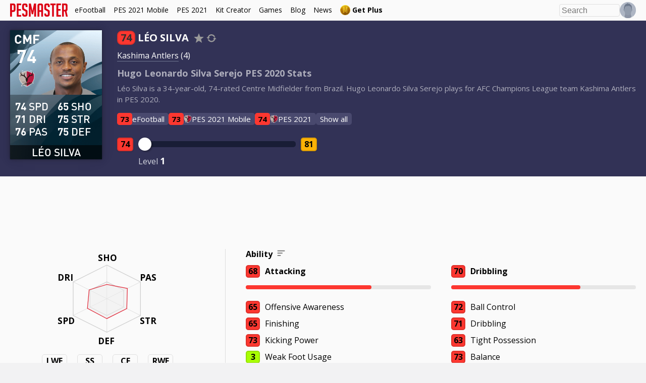

--- FILE ---
content_type: text/html; charset=UTF-8
request_url: https://www.pesmaster.com/leo-silva/pes-2020/player/1073787987/
body_size: 22472
content:
<!DOCTYPE html>
<html dir="ltr" lang="en-US">


<head>
    <title>Hugo Leonardo Silva Serejo PES 2020 Stats</title>
    <meta http-equiv="Content-Type" content="text/html; charset=utf-8" />
    <meta name="viewport" content="width=device-width, initial-scale=1.0, minimum-scale=1.0, user-scalable=no, maximum-scale=1.0">

    <meta content='Hugo Leonardo Silva Serejo PES 2020 Stats - Pro Evolution Soccer 2020 stats for Kashima Antlers Centre Midfielder L&eacute;o Silva (74 rating).' name='description' />

    <meta content='Hugo Leonardo Silva Serejo PES 2020 Stats' property='og:title' />
    <meta content='article' property='og:type' />
    <meta content='PES Master' property='og:site_name' />
    <meta content='/leo-silva/pes-2020/player/1073787987/' property='og:url' />
    <meta content='/leo-silva/pes-2020/player/1073787987/image.jpg' property='og:image' />
    <meta content='Hugo Leonardo Silva Serejo PES 2020 Stats - Pro Evolution Soccer 2020 stats for Kashima Antlers Centre Midfielder L&eacute;o Silva (74 rating).' property='og:description' />
    <meta content='https://www.facebook.com/pesmastersite' property='article:publisher' />

    <meta content='Hugo Leonardo Silva Serejo PES 2020 Stats' property='twitter:title' />
            <meta content='/leo-silva/pes-2020/player/1073787987/image.jpg?6972b4e1c0f52' property='twitter:image' />
                <meta content='summary_large_image' property='twitter:card' />
        <meta content='Hugo Leonardo Silva Serejo PES 2020 Stats - Pro Evolution Soccer 2020 stats for Kashima Antlers Centre Midfielder L&eacute;o Silva (74 rating).' property='twitter:description' />
    <meta content='@pesmastersite' property='twitter:site' />
    <meta content='@pesmastersite' property='twitter:creator' />
    <meta content='pesmaster.com' property='twitter:domain' />

    
    <link rel="canonical" href="/leo-silva/pes-2020/player/1073787987/" />

                <link rel="alternate" hreflang="en" href="/leo-silva/pes-2020/player/1073787987/" />
                <link rel="alternate" hreflang="de" href="/de/leo-silva/pes-2020/player/1073787987/" />
                <link rel="alternate" hreflang="es" href="/es/leo-silva/pes-2020/player/1073787987/" />
                <link rel="alternate" hreflang="fr" href="/fr/leo-silva/pes-2020/player/1073787987/" />
                <link rel="alternate" hreflang="it" href="/it/leo-silva/pes-2020/player/1073787987/" />
                <link rel="alternate" hreflang="pt" href="/pt/leo-silva/pes-2020/player/1073787987/" />
                <link rel="alternate" hreflang="ru" href="/ru/leo-silva/pes-2020/player/1073787987/" />
                <link rel="alternate" hreflang="tr" href="/tr/leo-silva/pes-2020/player/1073787987/" />
                <link rel="alternate" hreflang="ja" href="/ja/leo-silva/pes-2020/player/1073787987/" />
                <link rel="alternate" hreflang="zh" href="/zh/leo-silva/pes-2020/player/1073787987/" />
    
    
    <link href='/favicon.png' rel='icon' type='image/x-icon' />

            <script data-ad-client="ca-pub-5722789279541063" async src="https://pagead2.googlesyndication.com/pagead/js/adsbygoogle.js"></script>
        
    
            <script>
            var canonical_urls = {};
                            canonical_urls['en'] = '/leo-silva/pes-2020/player/1073787987/';
                            canonical_urls['de'] = '/de/leo-silva/pes-2020/player/1073787987/';
                            canonical_urls['es'] = '/es/leo-silva/pes-2020/player/1073787987/';
                            canonical_urls['fr'] = '/fr/leo-silva/pes-2020/player/1073787987/';
                            canonical_urls['it'] = '/it/leo-silva/pes-2020/player/1073787987/';
                            canonical_urls['pt'] = '/pt/leo-silva/pes-2020/player/1073787987/';
                            canonical_urls['ru'] = '/ru/leo-silva/pes-2020/player/1073787987/';
                            canonical_urls['tr'] = '/tr/leo-silva/pes-2020/player/1073787987/';
                            canonical_urls['ja'] = '/ja/leo-silva/pes-2020/player/1073787987/';
                            canonical_urls['zh'] = '/zh/leo-silva/pes-2020/player/1073787987/';
                    </script>
    
    
                <link rel="stylesheet" href="/style.1752146739.css">
    
    
    <link href="https://fonts.googleapis.com/css2?family=Open+Sans:wght@400;700&display=swap" rel="stylesheet">
</head>

<body>

	<script>
					const levelStats = [{"offensive_awareness":65,"ball_control":72,"dribbling":71,"tight_possession":63,"low_pass":76,"lofted_pass":74,"finishing":65,"heading":66,"place_kicking":72,"curl":70,"speed":74,"acceleration":68,"kicking_power":73,"jump":70,"physical_contact":75,"balance":73,"stamina":82,"defensive_awareness":75,"ball_winning":81,"aggression":84,"gk_awareness":"40","gk_catching":"40","gk_clearing":"40","gk_reflexes":"40","gk_reach":"40","ovr":74,"ovr_0":40,"ovr_1":64,"ovr_2":68,"ovr_3":68,"ovr_4":71,"ovr_5":74,"ovr_6":61,"ovr_7":61,"ovr_8":65,"ovr_9":60,"ovr_10":60,"ovr_11":61,"ovr_12":58},{"offensive_awareness":66,"ball_control":72,"dribbling":71,"tight_possession":63,"low_pass":76,"lofted_pass":74,"finishing":65,"heading":66,"place_kicking":72,"curl":70,"speed":75,"acceleration":68,"kicking_power":73,"jump":70,"physical_contact":75,"balance":73,"stamina":82,"defensive_awareness":75,"ball_winning":82,"aggression":84,"gk_awareness":"40","gk_catching":"40","gk_clearing":"40","gk_reflexes":"40","gk_reach":"40","ovr":74,"ovr_0":40,"ovr_1":65,"ovr_2":68,"ovr_3":68,"ovr_4":71,"ovr_5":74,"ovr_6":62,"ovr_7":62,"ovr_8":65,"ovr_9":60,"ovr_10":60,"ovr_11":61,"ovr_12":58},{"offensive_awareness":66,"ball_control":73,"dribbling":71,"tight_possession":63,"low_pass":76,"lofted_pass":74,"finishing":65,"heading":66,"place_kicking":72,"curl":70,"speed":75,"acceleration":68,"kicking_power":74,"jump":70,"physical_contact":75,"balance":73,"stamina":82,"defensive_awareness":76,"ball_winning":82,"aggression":84,"gk_awareness":"40","gk_catching":"40","gk_clearing":"40","gk_reflexes":"40","gk_reach":"40","ovr":74,"ovr_0":40,"ovr_1":65,"ovr_2":68,"ovr_3":68,"ovr_4":72,"ovr_5":74,"ovr_6":62,"ovr_7":62,"ovr_8":65,"ovr_9":61,"ovr_10":61,"ovr_11":61,"ovr_12":59},{"offensive_awareness":66,"ball_control":73,"dribbling":72,"tight_possession":63,"low_pass":76,"lofted_pass":74,"finishing":65,"heading":66,"place_kicking":73,"curl":70,"speed":75,"acceleration":68,"kicking_power":74,"jump":70,"physical_contact":75,"balance":74,"stamina":82,"defensive_awareness":76,"ball_winning":82,"aggression":84,"gk_awareness":"40","gk_catching":"40","gk_clearing":"40","gk_reflexes":"40","gk_reach":"40","ovr":74,"ovr_0":40,"ovr_1":65,"ovr_2":68,"ovr_3":68,"ovr_4":72,"ovr_5":74,"ovr_6":62,"ovr_7":62,"ovr_8":65,"ovr_9":61,"ovr_10":61,"ovr_11":61,"ovr_12":59},{"offensive_awareness":66,"ball_control":73,"dribbling":72,"tight_possession":63,"low_pass":77,"lofted_pass":74,"finishing":66,"heading":66,"place_kicking":73,"curl":70,"speed":75,"acceleration":68,"kicking_power":74,"jump":71,"physical_contact":75,"balance":74,"stamina":82,"defensive_awareness":76,"ball_winning":82,"aggression":85,"gk_awareness":"40","gk_catching":"40","gk_clearing":"40","gk_reflexes":"40","gk_reach":"40","ovr":75,"ovr_0":40,"ovr_1":65,"ovr_2":69,"ovr_3":69,"ovr_4":72,"ovr_5":75,"ovr_6":62,"ovr_7":62,"ovr_8":66,"ovr_9":61,"ovr_10":61,"ovr_11":61,"ovr_12":59},{"offensive_awareness":66,"ball_control":73,"dribbling":72,"tight_possession":64,"low_pass":77,"lofted_pass":75,"finishing":66,"heading":66,"place_kicking":73,"curl":70,"speed":75,"acceleration":68,"kicking_power":74,"jump":71,"physical_contact":76,"balance":74,"stamina":83,"defensive_awareness":76,"ball_winning":82,"aggression":85,"gk_awareness":"40","gk_catching":"40","gk_clearing":"40","gk_reflexes":"40","gk_reach":"40","ovr":75,"ovr_0":40,"ovr_1":65,"ovr_2":69,"ovr_3":69,"ovr_4":73,"ovr_5":75,"ovr_6":62,"ovr_7":62,"ovr_8":66,"ovr_9":61,"ovr_10":61,"ovr_11":62,"ovr_12":59},{"offensive_awareness":67,"ball_control":73,"dribbling":72,"tight_possession":64,"low_pass":77,"lofted_pass":75,"finishing":66,"heading":66,"place_kicking":73,"curl":70,"speed":76,"acceleration":68,"kicking_power":74,"jump":71,"physical_contact":76,"balance":74,"stamina":83,"defensive_awareness":76,"ball_winning":83,"aggression":85,"gk_awareness":"40","gk_catching":"40","gk_clearing":"40","gk_reflexes":"40","gk_reach":"40","ovr":75,"ovr_0":40,"ovr_1":66,"ovr_2":69,"ovr_3":69,"ovr_4":73,"ovr_5":75,"ovr_6":63,"ovr_7":63,"ovr_8":66,"ovr_9":62,"ovr_10":62,"ovr_11":62,"ovr_12":60},{"offensive_awareness":67,"ball_control":73,"dribbling":73,"tight_possession":64,"low_pass":77,"lofted_pass":75,"finishing":66,"heading":66,"place_kicking":74,"curl":70,"speed":76,"acceleration":68,"kicking_power":74,"jump":71,"physical_contact":76,"balance":75,"stamina":83,"defensive_awareness":76,"ball_winning":83,"aggression":85,"gk_awareness":"40","gk_catching":"40","gk_clearing":"40","gk_reflexes":"40","gk_reach":"40","ovr":75,"ovr_0":40,"ovr_1":66,"ovr_2":69,"ovr_3":69,"ovr_4":73,"ovr_5":75,"ovr_6":63,"ovr_7":63,"ovr_8":66,"ovr_9":62,"ovr_10":62,"ovr_11":62,"ovr_12":60},{"offensive_awareness":67,"ball_control":74,"dribbling":73,"tight_possession":64,"low_pass":77,"lofted_pass":75,"finishing":66,"heading":66,"place_kicking":74,"curl":70,"speed":76,"acceleration":68,"kicking_power":75,"jump":71,"physical_contact":76,"balance":75,"stamina":83,"defensive_awareness":77,"ball_winning":83,"aggression":85,"gk_awareness":"40","gk_catching":"40","gk_clearing":"40","gk_reflexes":"40","gk_reach":"40","ovr":76,"ovr_0":40,"ovr_1":66,"ovr_2":70,"ovr_3":70,"ovr_4":73,"ovr_5":76,"ovr_6":63,"ovr_7":63,"ovr_8":66,"ovr_9":62,"ovr_10":62,"ovr_11":62,"ovr_12":60},{"offensive_awareness":67,"ball_control":74,"dribbling":73,"tight_possession":65,"low_pass":77,"lofted_pass":76,"finishing":66,"heading":66,"place_kicking":74,"curl":70,"speed":76,"acceleration":68,"kicking_power":75,"jump":71,"physical_contact":77,"balance":75,"stamina":84,"defensive_awareness":77,"ball_winning":83,"aggression":85,"gk_awareness":"40","gk_catching":"40","gk_clearing":"40","gk_reflexes":"40","gk_reach":"40","ovr":76,"ovr_0":40,"ovr_1":66,"ovr_2":70,"ovr_3":70,"ovr_4":74,"ovr_5":76,"ovr_6":63,"ovr_7":63,"ovr_8":67,"ovr_9":62,"ovr_10":62,"ovr_11":63,"ovr_12":60},{"offensive_awareness":67,"ball_control":74,"dribbling":73,"tight_possession":65,"low_pass":78,"lofted_pass":76,"finishing":67,"heading":66,"place_kicking":74,"curl":70,"speed":76,"acceleration":68,"kicking_power":75,"jump":72,"physical_contact":77,"balance":75,"stamina":84,"defensive_awareness":77,"ball_winning":83,"aggression":86,"gk_awareness":"40","gk_catching":"40","gk_clearing":"40","gk_reflexes":"40","gk_reach":"40","ovr":76,"ovr_0":40,"ovr_1":66,"ovr_2":70,"ovr_3":70,"ovr_4":74,"ovr_5":76,"ovr_6":63,"ovr_7":63,"ovr_8":67,"ovr_9":62,"ovr_10":62,"ovr_11":63,"ovr_12":60},{"offensive_awareness":67,"ball_control":74,"dribbling":73,"tight_possession":65,"low_pass":78,"lofted_pass":76,"finishing":67,"heading":67,"place_kicking":74,"curl":71,"speed":76,"acceleration":69,"kicking_power":75,"jump":72,"physical_contact":77,"balance":75,"stamina":84,"defensive_awareness":77,"ball_winning":83,"aggression":86,"gk_awareness":"40","gk_catching":"40","gk_clearing":"40","gk_reflexes":"40","gk_reach":"40","ovr":76,"ovr_0":40,"ovr_1":67,"ovr_2":70,"ovr_3":70,"ovr_4":74,"ovr_5":76,"ovr_6":64,"ovr_7":64,"ovr_8":67,"ovr_9":63,"ovr_10":63,"ovr_11":63,"ovr_12":61},{"offensive_awareness":67,"ball_control":75,"dribbling":73,"tight_possession":65,"low_pass":78,"lofted_pass":76,"finishing":67,"heading":67,"place_kicking":74,"curl":71,"speed":76,"acceleration":69,"kicking_power":76,"jump":72,"physical_contact":77,"balance":75,"stamina":84,"defensive_awareness":78,"ball_winning":83,"aggression":86,"gk_awareness":"40","gk_catching":"40","gk_clearing":"40","gk_reflexes":"40","gk_reach":"40","ovr":77,"ovr_0":40,"ovr_1":67,"ovr_2":71,"ovr_3":71,"ovr_4":74,"ovr_5":77,"ovr_6":64,"ovr_7":64,"ovr_8":67,"ovr_9":63,"ovr_10":63,"ovr_11":63,"ovr_12":61},{"offensive_awareness":67,"ball_control":75,"dribbling":73,"tight_possession":66,"low_pass":78,"lofted_pass":77,"finishing":67,"heading":67,"place_kicking":74,"curl":71,"speed":76,"acceleration":69,"kicking_power":76,"jump":72,"physical_contact":78,"balance":75,"stamina":85,"defensive_awareness":78,"ball_winning":83,"aggression":86,"gk_awareness":"40","gk_catching":"40","gk_clearing":"40","gk_reflexes":"40","gk_reach":"40","ovr":78,"ovr_0":40,"ovr_1":67,"ovr_2":71,"ovr_3":71,"ovr_4":75,"ovr_5":78,"ovr_6":64,"ovr_7":64,"ovr_8":68,"ovr_9":63,"ovr_10":63,"ovr_11":63,"ovr_12":61},{"offensive_awareness":68,"ball_control":75,"dribbling":73,"tight_possession":66,"low_pass":78,"lofted_pass":77,"finishing":67,"heading":67,"place_kicking":74,"curl":71,"speed":77,"acceleration":69,"kicking_power":76,"jump":72,"physical_contact":78,"balance":75,"stamina":85,"defensive_awareness":78,"ball_winning":84,"aggression":86,"gk_awareness":"40","gk_catching":"40","gk_clearing":"40","gk_reflexes":"40","gk_reach":"40","ovr":78,"ovr_0":40,"ovr_1":67,"ovr_2":71,"ovr_3":71,"ovr_4":75,"ovr_5":78,"ovr_6":64,"ovr_7":64,"ovr_8":68,"ovr_9":63,"ovr_10":63,"ovr_11":64,"ovr_12":61},{"offensive_awareness":68,"ball_control":75,"dribbling":74,"tight_possession":66,"low_pass":78,"lofted_pass":77,"finishing":67,"heading":67,"place_kicking":75,"curl":71,"speed":77,"acceleration":69,"kicking_power":76,"jump":72,"physical_contact":78,"balance":76,"stamina":85,"defensive_awareness":78,"ball_winning":84,"aggression":86,"gk_awareness":"40","gk_catching":"40","gk_clearing":"40","gk_reflexes":"40","gk_reach":"40","ovr":78,"ovr_0":40,"ovr_1":67,"ovr_2":71,"ovr_3":71,"ovr_4":75,"ovr_5":78,"ovr_6":65,"ovr_7":65,"ovr_8":68,"ovr_9":64,"ovr_10":64,"ovr_11":64,"ovr_12":61},{"offensive_awareness":68,"ball_control":75,"dribbling":74,"tight_possession":66,"low_pass":78,"lofted_pass":77,"finishing":67,"heading":68,"place_kicking":75,"curl":72,"speed":77,"acceleration":70,"kicking_power":76,"jump":72,"physical_contact":78,"balance":76,"stamina":85,"defensive_awareness":78,"ball_winning":84,"aggression":86,"gk_awareness":"40","gk_catching":"40","gk_clearing":"40","gk_reflexes":"40","gk_reach":"40","ovr":78,"ovr_0":40,"ovr_1":68,"ovr_2":72,"ovr_3":72,"ovr_4":75,"ovr_5":78,"ovr_6":65,"ovr_7":65,"ovr_8":68,"ovr_9":64,"ovr_10":64,"ovr_11":64,"ovr_12":62},{"offensive_awareness":68,"ball_control":75,"dribbling":74,"tight_possession":66,"low_pass":79,"lofted_pass":77,"finishing":68,"heading":68,"place_kicking":75,"curl":72,"speed":77,"acceleration":70,"kicking_power":76,"jump":73,"physical_contact":78,"balance":76,"stamina":85,"defensive_awareness":78,"ball_winning":84,"aggression":87,"gk_awareness":"40","gk_catching":"40","gk_clearing":"40","gk_reflexes":"40","gk_reach":"40","ovr":78,"ovr_0":40,"ovr_1":68,"ovr_2":72,"ovr_3":72,"ovr_4":75,"ovr_5":78,"ovr_6":65,"ovr_7":65,"ovr_8":69,"ovr_9":64,"ovr_10":64,"ovr_11":64,"ovr_12":62},{"offensive_awareness":68,"ball_control":75,"dribbling":75,"tight_possession":66,"low_pass":79,"lofted_pass":77,"finishing":68,"heading":68,"place_kicking":76,"curl":72,"speed":77,"acceleration":70,"kicking_power":76,"jump":73,"physical_contact":78,"balance":77,"stamina":85,"defensive_awareness":78,"ball_winning":84,"aggression":87,"gk_awareness":"40","gk_catching":"40","gk_clearing":"40","gk_reflexes":"40","gk_reach":"40","ovr":78,"ovr_0":40,"ovr_1":68,"ovr_2":72,"ovr_3":72,"ovr_4":75,"ovr_5":78,"ovr_6":65,"ovr_7":65,"ovr_8":69,"ovr_9":64,"ovr_10":64,"ovr_11":64,"ovr_12":62},{"offensive_awareness":69,"ball_control":75,"dribbling":75,"tight_possession":66,"low_pass":79,"lofted_pass":77,"finishing":68,"heading":68,"place_kicking":76,"curl":72,"speed":78,"acceleration":70,"kicking_power":76,"jump":73,"physical_contact":78,"balance":77,"stamina":85,"defensive_awareness":78,"ball_winning":85,"aggression":87,"gk_awareness":"40","gk_catching":"40","gk_clearing":"40","gk_reflexes":"40","gk_reach":"40","ovr":78,"ovr_0":40,"ovr_1":68,"ovr_2":72,"ovr_3":72,"ovr_4":76,"ovr_5":78,"ovr_6":65,"ovr_7":65,"ovr_8":69,"ovr_9":64,"ovr_10":64,"ovr_11":65,"ovr_12":62},{"offensive_awareness":69,"ball_control":75,"dribbling":75,"tight_possession":66,"low_pass":80,"lofted_pass":77,"finishing":69,"heading":68,"place_kicking":76,"curl":72,"speed":78,"acceleration":70,"kicking_power":76,"jump":74,"physical_contact":78,"balance":77,"stamina":85,"defensive_awareness":78,"ball_winning":85,"aggression":88,"gk_awareness":"40","gk_catching":"40","gk_clearing":"40","gk_reflexes":"40","gk_reach":"40","ovr":79,"ovr_0":40,"ovr_1":68,"ovr_2":72,"ovr_3":72,"ovr_4":76,"ovr_5":79,"ovr_6":65,"ovr_7":65,"ovr_8":69,"ovr_9":65,"ovr_10":65,"ovr_11":65,"ovr_12":63},{"offensive_awareness":69,"ball_control":75,"dribbling":75,"tight_possession":67,"low_pass":80,"lofted_pass":78,"finishing":69,"heading":68,"place_kicking":76,"curl":72,"speed":78,"acceleration":70,"kicking_power":76,"jump":74,"physical_contact":79,"balance":77,"stamina":86,"defensive_awareness":78,"ball_winning":85,"aggression":88,"gk_awareness":"40","gk_catching":"40","gk_clearing":"40","gk_reflexes":"40","gk_reach":"40","ovr":79,"ovr_0":40,"ovr_1":69,"ovr_2":73,"ovr_3":73,"ovr_4":76,"ovr_5":79,"ovr_6":66,"ovr_7":66,"ovr_8":70,"ovr_9":65,"ovr_10":65,"ovr_11":65,"ovr_12":63},{"offensive_awareness":69,"ball_control":76,"dribbling":75,"tight_possession":67,"low_pass":80,"lofted_pass":78,"finishing":69,"heading":68,"place_kicking":76,"curl":72,"speed":78,"acceleration":70,"kicking_power":77,"jump":74,"physical_contact":79,"balance":77,"stamina":86,"defensive_awareness":79,"ball_winning":85,"aggression":88,"gk_awareness":"40","gk_catching":"40","gk_clearing":"40","gk_reflexes":"40","gk_reach":"40","ovr":79,"ovr_0":40,"ovr_1":69,"ovr_2":73,"ovr_3":73,"ovr_4":77,"ovr_5":79,"ovr_6":66,"ovr_7":66,"ovr_8":70,"ovr_9":65,"ovr_10":65,"ovr_11":65,"ovr_12":63},{"offensive_awareness":69,"ball_control":76,"dribbling":75,"tight_possession":67,"low_pass":80,"lofted_pass":78,"finishing":69,"heading":69,"place_kicking":76,"curl":73,"speed":78,"acceleration":71,"kicking_power":77,"jump":74,"physical_contact":79,"balance":77,"stamina":86,"defensive_awareness":79,"ball_winning":85,"aggression":88,"gk_awareness":"40","gk_catching":"40","gk_clearing":"40","gk_reflexes":"40","gk_reach":"40","ovr":79,"ovr_0":40,"ovr_1":69,"ovr_2":73,"ovr_3":73,"ovr_4":77,"ovr_5":79,"ovr_6":66,"ovr_7":66,"ovr_8":70,"ovr_9":65,"ovr_10":65,"ovr_11":66,"ovr_12":63},{"offensive_awareness":69,"ball_control":76,"dribbling":75,"tight_possession":67,"low_pass":81,"lofted_pass":78,"finishing":70,"heading":69,"place_kicking":76,"curl":73,"speed":78,"acceleration":71,"kicking_power":77,"jump":75,"physical_contact":79,"balance":77,"stamina":86,"defensive_awareness":79,"ball_winning":85,"aggression":89,"gk_awareness":"40","gk_catching":"40","gk_clearing":"40","gk_reflexes":"40","gk_reach":"40","ovr":79,"ovr_0":40,"ovr_1":70,"ovr_2":73,"ovr_3":73,"ovr_4":77,"ovr_5":79,"ovr_6":66,"ovr_7":66,"ovr_8":70,"ovr_9":65,"ovr_10":65,"ovr_11":66,"ovr_12":64},{"offensive_awareness":69,"ball_control":77,"dribbling":75,"tight_possession":67,"low_pass":81,"lofted_pass":78,"finishing":70,"heading":69,"place_kicking":76,"curl":73,"speed":78,"acceleration":71,"kicking_power":78,"jump":75,"physical_contact":79,"balance":77,"stamina":86,"defensive_awareness":80,"ball_winning":85,"aggression":89,"gk_awareness":"40","gk_catching":"40","gk_clearing":"40","gk_reflexes":"40","gk_reach":"40","ovr":80,"ovr_0":40,"ovr_1":70,"ovr_2":74,"ovr_3":74,"ovr_4":77,"ovr_5":80,"ovr_6":66,"ovr_7":66,"ovr_8":70,"ovr_9":66,"ovr_10":66,"ovr_11":66,"ovr_12":64},{"offensive_awareness":69,"ball_control":77,"dribbling":75,"tight_possession":68,"low_pass":81,"lofted_pass":79,"finishing":70,"heading":69,"place_kicking":76,"curl":73,"speed":78,"acceleration":71,"kicking_power":78,"jump":75,"physical_contact":80,"balance":77,"stamina":87,"defensive_awareness":80,"ball_winning":85,"aggression":89,"gk_awareness":"40","gk_catching":"40","gk_clearing":"40","gk_reflexes":"40","gk_reach":"40","ovr":81,"ovr_0":40,"ovr_1":70,"ovr_2":74,"ovr_3":74,"ovr_4":78,"ovr_5":81,"ovr_6":67,"ovr_7":67,"ovr_8":71,"ovr_9":66,"ovr_10":66,"ovr_11":66,"ovr_12":64},{"offensive_awareness":69,"ball_control":77,"dribbling":75,"tight_possession":68,"low_pass":81,"lofted_pass":79,"finishing":70,"heading":70,"place_kicking":76,"curl":74,"speed":78,"acceleration":72,"kicking_power":78,"jump":75,"physical_contact":80,"balance":77,"stamina":87,"defensive_awareness":80,"ball_winning":85,"aggression":89,"gk_awareness":"40","gk_catching":"40","gk_clearing":"40","gk_reflexes":"40","gk_reach":"40","ovr":81,"ovr_0":40,"ovr_1":70,"ovr_2":74,"ovr_3":74,"ovr_4":78,"ovr_5":81,"ovr_6":67,"ovr_7":67,"ovr_8":71,"ovr_9":66,"ovr_10":66,"ovr_11":67,"ovr_12":64},{"offensive_awareness":70,"ball_control":77,"dribbling":75,"tight_possession":68,"low_pass":81,"lofted_pass":79,"finishing":70,"heading":70,"place_kicking":76,"curl":74,"speed":79,"acceleration":72,"kicking_power":78,"jump":75,"physical_contact":80,"balance":77,"stamina":87,"defensive_awareness":80,"ball_winning":86,"aggression":89,"gk_awareness":"40","gk_catching":"40","gk_clearing":"40","gk_reflexes":"40","gk_reach":"40","ovr":81,"ovr_0":40,"ovr_1":71,"ovr_2":74,"ovr_3":74,"ovr_4":78,"ovr_5":81,"ovr_6":67,"ovr_7":67,"ovr_8":71,"ovr_9":66,"ovr_10":66,"ovr_11":67,"ovr_12":64},{"offensive_awareness":70,"ball_control":77,"dribbling":76,"tight_possession":68,"low_pass":81,"lofted_pass":79,"finishing":70,"heading":70,"place_kicking":77,"curl":74,"speed":79,"acceleration":72,"kicking_power":78,"jump":75,"physical_contact":80,"balance":78,"stamina":87,"defensive_awareness":80,"ball_winning":86,"aggression":89,"gk_awareness":"40","gk_catching":"40","gk_clearing":"40","gk_reflexes":"40","gk_reach":"40","ovr":81,"ovr_0":40,"ovr_1":71,"ovr_2":75,"ovr_3":75,"ovr_4":78,"ovr_5":81,"ovr_6":67,"ovr_7":67,"ovr_8":71,"ovr_9":66,"ovr_10":66,"ovr_11":67,"ovr_12":65}];
			const stats = ["offensive_awareness","ball_control","dribbling","tight_possession","low_pass","lofted_pass","finishing","heading","place_kicking","curl","speed","acceleration","kicking_power","jump","physical_contact","balance","stamina","defensive_awareness","ball_winning","aggression","gk_awareness","gk_catching","gk_clearing","gk_reflexes","gk_reach"];
			const isGK = false;
			const isIconicMoment = false;
			const maxLevelIsAccurate = true;
			const maxLevel = 30;
			</script>

	<div class="main-wrapper">

		<header class="header-container">
	<div class="header" id="header">
		<div class="header-left" id="header-left">
			<div class="menu-toggle">
				<div class="menu-mobile mobile-yes">
					<svg version="1.1" xmlns="http://www.w3.org/2000/svg" xmlns:xlink="http://www.w3.org/1999/xlink" viewBox="0 0 40 40">
						<g>
							<path d="M3,5v6h34V5H3z M3,23h34v-6H3V23z M3,35h34v-6H3V35z" />
						</g>
					</svg>
				</div>
			</div>
			<div class="menu-toggle-2 mobile-yes">
				<div class="site-logo">
					<div></div>
				</div>
			</div>
			<a class="site-link mobile-no" href="/">
				<div class="site-logo">
					<div></div>
				</div>
			</a>
			<ul id="nav" class="nav normal">
				<li class="mobile-yes"><a href="/">Main page</a></li>
				<li class="open"><a href="/efootball-2022/">eFootball</a>
					<svg width="15" height="7" viewBox="0 0 15 7" fill="none" xmlns="http://www.w3.org/2000/svg" class="menu-triangle">
						<path d="M6.81768 0.636829L0 7H15L8.18232 0.63683C7.79811 0.278237 7.20189 0.278237 6.81768 0.636829Z" fill="currentColor"></path>
					</svg>
					<div class="nav2-container">
						<ul class="nav2">
							<li class="important"><a class="mobile-no" href="/efootball-2022/">eFootball - Overview</a></li>
							<li class="hidden-touch"><a href="/efootball-2022/">Overview</a></li>
							<li><a href="/efootball-2022/search/">Advanced Search</a></li>
							<li><a href="/efootball-2022/squad-builder/">Squad Builder</a></li>
							<li class="mobile-no"><a href="/efootball-2022/player/featured/"><img class="featured_image" src="https://www.pesmaster.com/pes-2019/graphics/cards/featured_player.png">Featured Players</a></li>
							<li class="mobile-yes"><a href="/efootball-2022/player/featured/">Featured Players</a></li>
							<li><a href="/efootball-2022/compare/">Compare Players</a></li>
							<li><a href="/efootball-2022/coach/">Managers</a></li>
							<li><a href="/user/?shortlist&game=2022">Shortlist</a></li>
							<li><a href="/efootball-2022/#leagues">All leagues</a></li>
						</ul>
					</div>
				</li>
				<li class="open"><a href="/pes-2021-mobile/">PES 2021 Mobile</a>
					<svg width="15" height="7" viewBox="0 0 15 7" fill="none" xmlns="http://www.w3.org/2000/svg" class="menu-triangle">
						<path d="M6.81768 0.636829L0 7H15L8.18232 0.63683C7.79811 0.278237 7.20189 0.278237 6.81768 0.636829Z" fill="currentColor"></path>
					</svg>
					<div class="nav2-container">
						<ul class="nav2">
							<li class="important"><a class="mobile-no" href="/pes-2021-mobile/">PES 2021 Mobile - Overview</a></li>
							<li class="hidden-touch"><a href="/pes-2021-mobile/">Overview</a></li>
							<li><a href="/pes-2021-mobile/search/">Advanced Search</a></li>
							<li class="mobile-no"><a href="/pes-2021-mobile/player/featured/"><img class="featured_image" src="https://www.pesmaster.com/pes-2019/graphics/cards/featured_player.png">Featured Players</a></li>
							<li><a href="/pes-2021-mobile/squad-builder/">Squad Builder									<!-- &#160;<span style="color: red;font-size: 13px;font-weight: bold;vertical-align: top;">*new*</span> -->
								</a></li>
							<li class="mobile-yes"><a href="/pes-2021-mobile/player/featured/">Featured Players</a></li>
							<li><a href="/pes-2021-mobile/#leagues">All leagues</a></li>
						</ul>
					</div>
				</li>
				<li class="open"><a href="/pes-2021/">PES 2021</a>
					<svg width="15" height="7" viewBox="0 0 15 7" fill="none" xmlns="http://www.w3.org/2000/svg" class="menu-triangle">
						<path d="M6.81768 0.636829L0 7H15L8.18232 0.63683C7.79811 0.278237 7.20189 0.278237 6.81768 0.636829Z" fill="currentColor"></path>
					</svg>
					<div class="nav2-container">
						<ul class="nav2">
							<li class="important"><a class="mobile-no" href="/pes-2021/">PES 2021 - Overview</a></li>
							<li class="hidden-touch"><a href="/pes-2021/">Overview</a></li>
							<li><a href="/pes-2021/search/">Advanced Search</a></li>
							<li class="mobile-no"><a href="/pes-2021/player/featured/"><img class="featured_image" src="https://www.pesmaster.com/pes-2019/graphics/cards/featured_player.png">Featured Players</a></li>
							<li class="mobile-yes"><a href="/pes-2021/player/featured/">Featured Players</a></li>
							<li><a href="/pes-2021/squad-builder/">Squad Builder							<li><a href="/pes-2021/compare/">Compare Players</a></li>
							<li><a href="/pes-2021/coach/">Managers</a></li><!-- <span style="color: red;font-size: 13px;font-weight: bold;vertical-align: top;">*new*</span> -->
							<li><a href="/pes-2021/card-creator/">Card Creator</a></li>
							<li><a href="/user/?squads&game=2021">Squads</a></li>
							<li><a href="/user/?shortlist&game=2021">Shortlist</a></li>
							<li><a href="/user/?searches&game=2021">Searches</a></li>
							<li><a href="/pes-2021/#leagues">All leagues</a></li>
						</ul>
					</div>
				</li>
				<li>
					<div class="nav2-container">
						<ul class="nav2">
							<li><a href="/kit-creator/beta/">
									<span>Kit Creator</span>
								</a></li>
							<li><a href="/kit-creator/showcase/">Showcase</a></li>
							<li><a href="/kit-creator/converter/">Kit Creator Converter</a></li>
							<li><a href="/kit-creator/tools/monochrome-logos/">Monochrome Logo Maker</a></li>
							<li><a href="/kit-creator/">Kit Creator (Legacy Version)</a></li>
							<li><a href="/user/?kits">Saved kits</a></li>
						</ul>
					</div>
					<a href="/kit-creator/beta/">Kit Creator</a>
				</li>
				<li class="header-games"><a>Games</a>
					<svg width="15" height="7" viewBox="0 0 15 7" fill="none" xmlns="http://www.w3.org/2000/svg" class="menu-triangle">
						<path d="M6.81768 0.636829L0 7H15L8.18232 0.63683C7.79811 0.278237 7.20189 0.278237 6.81768 0.636829Z" fill="currentColor"></path>
					</svg>
					<div class="nav2-container">
						<ul class="nav2">
							<li class="important alwaysdisplay"><a href="/pes-2020/">PES 2020</a></li>
							<li class="important alwaysdisplay"><a href="/pes-2019/">PES 2019</a></li>
							<li class="important alwaysdisplay"><a href="/pes-2018/">PES 2018</a></li>
							<li class="important alwaysdisplay"><a href="/pes-2017/">PES 2017</a></li>
							<li class="important alwaysdisplay"><a href="/pes-2016/">PES 2016</a></li>
							<li class="important alwaysdisplay"><a href="/pes-2015/">PES 2015</a></li>
							<li class="important alwaysdisplay"><a href="/pes-2014/">PES 2014</a></li>
							<li class="important alwaysdisplay"><a href="/pes-2013/">PES 2013</a></li>
							<li class="important alwaysdisplay"><a href="/pes-2012/">PES 2012</a></li>
							<li class="important alwaysdisplay"><a href="/pes-2011/">PES 2011</a></li>
							<li class="important alwaysdisplay"><a href="/pes-2010/">PES 2010</a></li>
							<li class="important alwaysdisplay"><a href="/pes-2009/">PES 2009</a></li>
							<li class="important alwaysdisplay"><a href="/pes-2008/">PES 2008</a></li>
							<li class="important alwaysdisplay"><a href="/pes-5/">PES 5</a></li>
						</ul>
					</div>
				</li>
				<li><a href="https://blog.pesmaster.com/">Blog</a></li>
				<li><a href="/news/">News</a></li>
									<li><a href="/plus/"><img src="/icon/icon_gold_64.png" style="width: 20px; margin-right: 4px;"><b>Get Plus</b></a></li>
								<li class="mobile-yes"><a href="https://www.facebook.com/pesmastersite" target="_blank">Facebook</a></li>
				<li class="mobile-yes"><a href="https://twitter.com/PESMasterSite" target="_blank">Twitter</a></li>
				<li class="mobile-yes"><a href="https://www.instagram.com/pesmastersite/" target="_blank">Instagram</a></li>
			</ul>
		</div>
		<div class="header-right">
						<script type="module" crossorigin src="/js/search-bar/dist/index.wnLLvLKr.js"></script>
<link rel="stylesheet" crossorigin href="/js/search-bar/dist/index.Bprfqdmk..css">
<div id="search-bar"></div>
			<div class="login-hint" id="login-hint">
									<img src="/user/logged_out.png" />
								<svg width="15" height="7" viewBox="0 0 15 7" fill="none" xmlns="http://www.w3.org/2000/svg" class="menu-triangle">
					<path d="M6.81768 0.636829L0 7H15L8.18232 0.63683C7.79811 0.278237 7.20189 0.278237 6.81768 0.636829Z" fill="currentColor"></path>
				</svg>
				<div class="nav2-container login-dropdown">
					<ul class="nav2">
																			<li><a class="login-button" href="/login/">Login</a></li>
							<li><a href="/register/">Register</a></li>
											</ul>
				</div>
			</div>
		</div>
		<div id="black-overlay" class="mobile-yes"></div>
	</div>
</header>
<script type="text/javascript">
	function is_touch_device() {
		return typeof window.ontouchstart !== 'undefined';
	}
	var touch = is_touch_device();
	if (touch) {
		document.body.classList.add("touch");
		document.getElementById("nav").classList.add("touch");
		console.log("Touch device detected.");
	} else {
		console.log("No touch detected.");
	}

	function toggleMenu() {
		if (document.body.classList.contains("menu-open")) {
			var scrollTop = document.querySelector(".main-wrapper").scrollTop;
			document.body.classList.toggle("menu-open");
			window.scrollTo(0, scrollTop);
		} else {
			var scrollTop = window.pageYOffset;
			document.body.classList.toggle("menu-open");
			document.querySelector(".main-wrapper").scrollTop = scrollTop;
		}
	}

	document.querySelector(".menu-toggle").onclick = function() {
		toggleMenu();
	}
	document.querySelector(".menu-toggle-2").onclick = function() {
		toggleMenu();
	}
	document.getElementById("black-overlay").onclick = function() {
		toggleMenu();
	}

	/*
	//hide menu when search
	document.getElementById("input-headerbarsearch").onfocus = function() {
		document.getElementById("header").classList.add("search-open");
	}

	//show menu afterwards
	document.getElementById("input-headerbarsearch").onblur = function() {
		document.getElementById("header").classList.remove("search-open");
	}
	*/

	if (touch) {
		var links = document.querySelectorAll("#nav>li>.nav2-container");
		for (var i = 0; i < links.length; i++) {
			var li_el = links[i].parentNode;
			if (li_el && li_el.firstChild && li_el.firstChild.removeAttribute) {
				li_el.firstChild.removeAttribute("href");
			}
		}
	}

	var li_els = document.querySelectorAll("#nav>li>a,#nav>li>span"); // document.getElementById("nav").childNodes.querySelectorAll("li");
	//li_els.push(document.querySelectorAll(".nav2>li"));
	for (var i = 0; i < li_els.length; i++) {
		li_els[i].onclick = function(event) {
			// event.preventDefault();
			this.parentNode.classList.toggle("open");
		}
	}

	//console.log(navigator.userAgent);

	if ((navigator.userAgent).indexOf("Opera Mini") > -1 | (navigator.userAgent).indexOf("Opera Mobi") > -1) {
		document.body.classList.add("opera");
		//document.getElementById("search-input").value = "Test";
		//alert("You're using Opera Mobile / Mini");
	}
</script>
		
		<div class="content-container">

			<div class="fw-container bg-dark">
				<div class="container-large flex top-container">
					<div>
						    <figure class="player-card player-card-shadow pes-2020 lazy" data-bg="/pes-2020/graphics/cards/000_l.png">
        <div class="player-card-ovr">74            <!---->
        </div>
        <div class="player-card-position"><abbr title="">CMF</abbr></div>
        <div class="player-card-name">Léo Silva</div>
                            <img class="player-card-teamlogo lazy" src="[data-uri]" data-src="/pes-2020/graphics/teamlogos/e_000146.png">
                            <img class="player-card-image lazy" src="[data-uri]" data-src="/pes-2020/graphics/players/player_46163.png" data-fallback="/pes-2021/graphics/players/player_0.png">
                            <div class="stats-col-1">
                <span class="player-card-spd">74</span> <span class="player-card-stats-name"><abbr title="Speed">SPD</abbr></span><br>
                <span class="player-card-dri">71</span> <span class="player-card-stats-name"><abbr title="Dribbling">DRI</abbr></span><br>
                <span class="player-card-pas">76</span> <span class="player-card-stats-name"><abbr title="Passing">PAS</abbr></span>
            </div>
            <div class="stats-col-2">
                <span class="player-card-fin">65</span> <span class="player-card-stats-name"><abbr title="Finishing">SHO</abbr></span><br>
                <span class="player-card-phy">75</span> <span class="player-card-stats-name"><abbr title="Strength">STR</abbr></span><br>
                <span class="player-card-def">75</span> <span class="player-card-stats-name"><abbr title="Defence">DEF</abbr></span>
            </div>
            <div class="stats-col-bg"></div>
                                    <div class="player-card-clicktrap"></div>
                            <button class="player-card-download-button" data-html2canvas-ignore onclick="DownloadCardImage()">
                <svg xmlns="http://www.w3.org/2000/svg" fill="none" viewBox="0 0 24 24">
                    <path d="M8 1h8v8H8zM3 9h18l-9 9-9-9zM3 20h18v3H3z" />
                </svg>
            </button>
            </figure>
											</div>
					<div class="top-info">
						<h1 class="top-header">
															<span class="ovr stat_tier_0">74</span>
														<span>Léo Silva</span>
															<span title="Add to shortlist" data-id="1073787987" id="shortlist" class="shortlist-button"></span>
								<a href="/pes-2020/compare/?id=1073787987" title="Compare player" class="compare-button" target="_blank"></a>
													</h1>
						<div>
							<a class="namelink" href="/kashima-antlers/pes-2020/team/65682/">Kashima Antlers</a> (4)						</div>

						<h2 class="subtle-text">Hugo Leonardo Silva Serejo PES 2020 Stats</h2>
						<p class="description subtle-text">Léo Silva is a 34-year-old, 74-rated Centre Midfielder from Brazil. Hugo Leonardo Silva Serejo plays for AFC Champions League team Kashima Antlers in PES 2020.</p>
												
						<div>
							    <ul class="versions-list" id="versions-list-46163" v-scope="{alwaysShowAll: false, showAll: false}">
                    <a href="/leo-silva/efootball-2022/player/46163/" v-cloak v-show="true||alwaysShowAll || showAll">
                <li class="versions-list-el">
                                                                        <span class="stat stat_tier_0">73</span>
                                                                                                        <span class="game">eFootball</span>
                </li>
            </a>
                    <a href="/leo-silva/pes-2021-mobile/player/46163/" v-cloak v-show="true||alwaysShowAll || showAll">
                <li class="versions-list-el">
                                                                        <span class="stat stat_tier_0">73</span>
                                                                                                                                        <img class="club-flag versions-list-flag lazy" data-src="/pes-2021-mobile/graphics/teamlogos/e_000146.png" src="[data-uri]">
                                                                <span class="game">PES 2021 Mobile</span>
                </li>
            </a>
                    <a href="/leo-silva/pes-2021/player/46163/" v-cloak v-show="true||alwaysShowAll || showAll">
                <li class="versions-list-el">
                                                                        <span class="stat stat_tier_0">74</span>
                                                                                                                                        <img class="club-flag versions-list-flag lazy" data-src="/pes-2021/graphics/teamlogos/e_000146.png" src="[data-uri]">
                                                                <span class="game">PES 2021</span>
                </li>
            </a>
                    <a href="/leo-silva/pes-2020/player/46163/" v-cloak v-show="false||alwaysShowAll || showAll">
                <li class="versions-list-el">
                                                                        <span class="stat stat_tier_0">74</span>
                                                                                                                                        <img class="club-flag versions-list-flag lazy" data-src="/pes-2020/graphics/teamlogos/e_000146.png" src="[data-uri]">
                                                                <span class="game">PES 2020</span>
                </li>
            </a>
                    <a href="/leo-silva/pes-2019/player/46163/" v-cloak v-show="false||alwaysShowAll || showAll">
                <li class="versions-list-el">
                                                                        <span class="stat stat_tier_0">74</span>
                                                                                                                                        <img class="club-flag versions-list-flag lazy" data-src="/pes-2019/graphics/teamlogos/emblem_0146.png" src="[data-uri]">
                                                                <span class="game">PES 2019</span>
                </li>
            </a>
                    <a href="/leo-silva/pes-2018/player/1073787987/" v-cloak v-show="false||alwaysShowAll || showAll">
                <li class="versions-list-el">
                                                                        <span class="stat stat_tier_0">74</span>
                                                                                                                                        <img class="club-flag versions-list-flag lazy" data-src="/pes-2018/graphics/teamlogos/emblem_0146.png" src="[data-uri]">
                                                                <span class="game">PES 2018</span>
                </li>
            </a>
                    <a href="/leo-silva/pes-2013/player/46163/" v-cloak v-show="false||alwaysShowAll || showAll">
                <li class="versions-list-el">
                                                                        <span class="stat stat_tier_0">72</span>
                                                                                                                                        <img class="club-flag versions-list-flag lazy" data-src="/pes-2013/graphics/teamlogos/emblem_1253.png" src="[data-uri]">
                                                                <span class="game">PES 2013</span>
                </li>
            </a>
                    <a href="#" @click.prevent="showAll = !showAll" v-cloak>
                <li class="versions-list-el versions-list-el-button">
                    <span class="game">
                        <span v-show="!showAll">Show all</span>
                        <span v-show="showAll">Show less</span>
                    </span>
                </li>
            </a>
            </ul>
						</div>

						
													<div class="level-container">
								<span id="levelIndicatorMin" class="stat stat_tier_0" onclick="document.querySelector('.level-slider').value=1; UpdateStatsLevel();">74</span>
								<div class="level-slider-container">
									<input class="level-slider" type="range" name="level-slider" id="levelRange" min="1" max="30" value="1" oninput="UpdateStatsLevel();">
									<div class="level-indicator"><span>Level <span id="level">1</span><span id="level-note" style="display: none;"><b>*</b> (<a class="namelink" href="https://blog.pesmaster.com/2020/06/so-what-exactly-does-next-to-some.html">Approximation</a>)</span></span>
																			</div>
								</div>
								<span id="levelIndicatorMax" class="stat stat_tier_1" onclick="document.querySelector('.level-slider').value=30; UpdateStatsLevel();" title="">81</span>
							</div>
																	</div>
				</div>
			</div>

							<div align="center" class="ad-container ad-first">
					<!-- PES Master - Player top -->
					<ins class="adsbygoogle pes-master-player-top" style="display:inline-block" data-ad-client="ca-pub-5722789279541063" data-ad-slot="3922003680" data-language="en"></ins>
					<script>
						google_language = 'en';
						(adsbygoogle = window.adsbygoogle || []).push({});
					</script>
				</div>
			
			<div class="main-stats-cards-container container-large flex flex-expand">
				<div class="player-main-column player-info-column" style="flex-grow: 1;">
					<div class="hexagon-positions-container">
						<div class="hexagon-container">
        <svg class="hexagon" viewBox="0 0 150 150">
        <!-- main hexagon -->
        <polygon points="24,49 24,99 74,124 124,99 124,49 74,24" style="fill: transparent; stroke: #d0d0d0; stroke-width: 1"></polygon>
        <polygon points="49,61.25 74,49 99,61.25 99,86.5 74,99 49,86.5" style="fill: transparent; stroke: #d0d0d0; stroke-width: 1"></polygon>
        <!-- main hexagon extra lines -->
        <line x1="74" y1="24" x2="74" y2="124" style="stroke: #d0d0d0; stroke-width: 0.5"></line>
        <line x1="24" y1="49" x2="124" y2="99" style="stroke: #d0d0d0; stroke-width: 0.5"></line>
        <line x1="24" y1="99" x2="124" y2="49" style="stroke: #d0d0d0; stroke-width: 0.5"></line>
        <!-- stats hexagon --><polygon id='stats-hexagon' points='74,52.813559322034 104.50847457627,58.745762711864 103.66101694915,88.830508474576 74,103.66101694915 45.186440677966,88.406779661017 47.728813559322,60.864406779661' style='fill: #eee; fill-opacity: 0.5; stroke-opacity: 0.8; stroke: #dc0014;'/>
        <text x="61" y="18" font-size="13" font-weight="bold" font-family="Open Sans, Arial">SHO</text>
        <text x="123" y="47" font-size="13" font-weight="bold" font-family="Open Sans, Arial">PAS</text>
        <text x="123" y="112" font-size="13" font-weight="bold" font-family="Open Sans, Arial">STR</text>
        <text x="61" y="142" font-size="13" font-weight="bold" font-family="Open Sans, Arial">DEF
        </text>
        <text x="1" y="47" font-size="13" font-weight="bold" font-family="Open Sans, Arial">DRI</text>
        <text x="1" y="112" font-size="13" font-weight="bold" font-family="Open Sans, Arial">SPD</text>
        </svg>
        </div><div><div class="player-positions-row"><div class="player-positions-item fw-0"><span class="pos">LWF</span><span class="stat ovr_9 stat_tier_0">60</span></div><div class="player-positions-item fw-0"><span class="pos">SS</span><span class="stat ovr_11 stat_tier_0">61</span></div><div class="player-positions-item fw-0"><span class="pos">CF</span><span class="stat ovr_12 stat_tier_0">58</span></div><div class="player-positions-item fw-0"><span class="pos">RWF</span><span class="stat ovr_10 stat_tier_0">60</span></div></div><div class="player-positions-row"><div class="player-positions-item mf-0"><span class="pos">LMF</span><span class="stat ovr_6 stat_tier_0">61</span></div><div class="player-positions-item mf-2"><span class="pos">DMF</span><span class="stat ovr_4 stat_tier_0">71</span></div><div class="player-positions-item mf-2"><span class="pos">CMF</span><span class="stat ovr_5 stat_tier_0">74</span></div><div class="player-positions-item mf-1"><span class="pos">AMF</span><span class="stat ovr_8 stat_tier_0">65</span></div><div class="player-positions-item mf-0"><span class="pos">RMF</span><span class="stat ovr_7 stat_tier_0">61</span></div></div><div class="player-positions-row"><div class="player-positions-item df-0"><span class="pos">LB</span><span class="stat ovr_2 stat_tier_0">68</span></div><div class="player-positions-item df-0"><span class="pos">CB</span><span class="stat ovr_1 stat_tier_0">64</span></div><div class="player-positions-item df-0"><span class="pos">RB</span><span class="stat ovr_3 stat_tier_0">68</span></div></div><div class="player-positions-row"><div class="player-positions-item gk-0"><span class="pos">GK</span><span class="stat ovr_0 stat_tier_0">40</span></div></div></div>					</div>
					<table class="player-info">
						<tbody>
																						<tr>
									<td>Full Name</td>
									<td>Hugo Leonardo Silva Serejo</td>
								</tr>
																						<tr>
									<!-- <pre>
										string(2) "en"
									</pre> -->
									<td>Nationality</td>
									<td>Brazil</td>
								</tr>
																					<tr>
								<td>Team</td>
								<td>Kashima Antlers</td>
							</tr>
															<tr>
									<td>Contract Dur.</td>
									<td>0000-00-00</td>
								</tr>
																						<tr>
									<td>League</td>
									<td>AFC Champions League</td>
								</tr>
																					<tr>
								<td>Position</td>
								<td><span class="Midfielder">CMF</span> Centre Midfielder</td>
							</tr>
							<tr>
								<td>Age</td>
								<td>34</td>
							</tr>
							<tr>
								<td>Stronger Foot</td>
																	<td>Right</td>
															</tr>
							<tr>
								<td>Height (cm)</td>
								<td>181</td>
							</tr>
							<tr>
								<td>Weight</td>
								<td>76</td>
							</tr>
															<tr>
									<td>Face</td>
									<td>yes</td>
								</tr>
																						<tr>
									<td>MyClub</td>
									<td>yes</td>
								</tr>
								<tr>
									<td>Type</td>
									<td>
										Default									</td>
								</tr>
																												<tr>
								<td>ID</td>
								<td>
									<span id="player-id">1073787987</span>
								</td>
							</tr>
																				</tbody>
					</table>
				</div>

									<div align="center" class="sticky-ad-container" style="flex-grow: 1;">
						<script async src="//pagead2.googlesyndication.com/pagead/js/adsbygoogle.js"></script>
						<!-- PES Master - Player Third -->
						<ins class="adsbygoogle third-ad" style="display:block" data-ad-client="ca-pub-5722789279541063" data-ad-slot="3922003680" data-ad-format="auto" data-language="en"></ins>
						<script>
							google_language = 'en';
							(adsbygoogle = window.adsbygoogle || []).push({});
						</script>
					</div>
				
				<div class="flex flex-column" style="flex-grow: 2;">
					<div class="stats-container">
						<h3>
							Ability							<span class="sort-select-container">
								<svg viewBox="0 0 24 24" fill="none" xmlns="http://www.w3.org/2000/svg">
									<path d="M1 4h22v3H1zM1 11h15v3H1zM1 18h10v3H1z" />
								</svg>
								<select id="sort-select" onchange="ChangeStatsSorting(this);">
									<option selected value="default">Default</option>
									<option  value="ingame">Ingame</option>
								</select>
							</span>
						</h3>
						<div class="flex flex-wrap stats-block-container">
							<div class="stats-block"><h4><span class='stat_tier_0 stat'>68</span>Attacking</h4><div class='stat-bar'><div class='stat_tier_0' style='width: 68%'></div></div><table class="player-stats-modern"><tbody><tr><td class='stat_tier_0 stat'><span class='offensive_awareness'>65</span></td></td><td class='stat-name'><div class='stat-name__container'><span>Offensive Awareness</span><span class='stat-change-indicator' style='display: none'></span></div></td></tr><tr><td class='stat_tier_0 stat'><span class='finishing'>65</span></td></td><td class='stat-name'><div class='stat-name__container'><span>Finishing</span><span class='stat-change-indicator' style='display: none'></span></div></td></tr><tr><td class='stat_tier_0 stat'><span class='kicking_power'>73</span></td></td><td class='stat-name'><div class='stat-name__container'><span>Kicking Power</span><span class='stat-change-indicator' style='display: none'></span></div></td></tr><tr><td class='stat_tier_2 stat'><span class='weak_foot_usage'>3</span></td></td><td class='stat-name'><div class='stat-name__container'><span>Weak Foot Usage</span><span class='stat-change-indicator' style='display: none'></span></div></td></tr><tr><td class='stat_tier_2 stat'><span class='weak_foot_acc'>3</span></td></td><td class='stat-name'><div class='stat-name__container'><span>Weak Foot Acc.</span><span class='stat-change-indicator' style='display: none'></span></div></td></tr></tbody></table></div>																										<div class="stats-block"><h4><span class='stat_tier_0 stat'>70</span>Dribbling</h4><div class='stat-bar'><div class='stat_tier_0' style='width: 70%'></div></div><table class="player-stats-modern"><tbody><tr><td class='stat_tier_0 stat'><span class='ball_control'>72</span></td></td><td class='stat-name'><div class='stat-name__container'><span>Ball Control</span><span class='stat-change-indicator' style='display: none'></span></div></td></tr><tr><td class='stat_tier_0 stat'><span class='dribbling'>71</span></td></td><td class='stat-name'><div class='stat-name__container'><span>Dribbling</span><span class='stat-change-indicator' style='display: none'></span></div></td></tr><tr><td class='stat_tier_0 stat'><span class='tight_possession'>63</span></td></td><td class='stat-name'><div class='stat-name__container'><span>Tight Possession</span><span class='stat-change-indicator' style='display: none'></span></div></td></tr><tr><td class='stat_tier_0 stat'><span class='balance'>73</span></td></td><td class='stat-name'><div class='stat-name__container'><span>Balance</span><span class='stat-change-indicator' style='display: none'></span></div></td></tr></tbody></table></div>																														<div align="center" class="ad-container ad-mobile">
												<script async src="//pagead2.googlesyndication.com/pagead/js/adsbygoogle.js"></script>
												<!-- PES Master - Player top -->
												<ins class="adsbygoogle smaller-ad" style="display:inline-block" data-ad-client="ca-pub-5722789279541063" data-ad-slot="3922003680" data-language="en"></ins>
												<script>
													google_language = 'en';
													(adsbygoogle = window.adsbygoogle || []).push({});
												</script>
											</div>
																																				<div class="stats-block"><h4><span class='stat_tier_1 stat'>75</span>Defending</h4><div class='stat-bar'><div class='stat_tier_1' style='width: 75%'></div></div><table class="player-stats-modern"><tbody><tr><td class='stat_tier_0 stat'><span class='heading'>66</span></td></td><td class='stat-name'><div class='stat-name__container'><span>Heading</span><span class='stat-change-indicator' style='display: none'></span></div></td></tr><tr><td class='stat_tier_0 stat'><span class='jump'>70</span></td></td><td class='stat-name'><div class='stat-name__container'><span>Jump</span><span class='stat-change-indicator' style='display: none'></span></div></td></tr><tr><td class='stat_tier_1 stat'><span class='defensive_awareness'>75</span></td></td><td class='stat-name'><div class='stat-name__container'><span>Defensive Awareness</span><span class='stat-change-indicator' style='display: none'></span></div></td></tr><tr><td class='stat_tier_1 stat'><span class='ball_winning'>81</span></td></td><td class='stat-name'><div class='stat-name__container'><span>Ball Winning</span><span class='stat-change-indicator' style='display: none'></span></div></td></tr><tr><td class='stat_tier_1 stat'><span class='aggression'>84</span></td></td><td class='stat-name'><div class='stat-name__container'><span>Aggression</span><span class='stat-change-indicator' style='display: none'></span></div></td></tr></tbody></table></div>																										<div class="stats-block"><h4><span class='stat_tier_0 stat'>73</span>Passing</h4><div class='stat-bar'><div class='stat_tier_0' style='width: 73%'></div></div><table class="player-stats-modern"><tbody><tr><td class='stat_tier_1 stat'><span class='low_pass'>76</span></td></td><td class='stat-name'><div class='stat-name__container'><span>Low Pass</span><span class='stat-change-indicator' style='display: none'></span></div></td></tr><tr><td class='stat_tier_0 stat'><span class='lofted_pass'>74</span></td></td><td class='stat-name'><div class='stat-name__container'><span>Lofted Pass</span><span class='stat-change-indicator' style='display: none'></span></div></td></tr><tr><td class='stat_tier_0 stat'><span class='place_kicking'>72</span></td></td><td class='stat-name'><div class='stat-name__container'><span>Place Kicking</span><span class='stat-change-indicator' style='display: none'></span></div></td></tr><tr><td class='stat_tier_0 stat'><span class='curl'>70</span></td></td><td class='stat-name'><div class='stat-name__container'><span>Curl</span><span class='stat-change-indicator' style='display: none'></span></div></td></tr></tbody></table></div>																										<div class="stats-block"><h4><span class='stat_tier_1 stat'>75</span>Physicality</h4><div class='stat-bar'><div class='stat_tier_1' style='width: 75%'></div></div><table class="player-stats-modern"><tbody><tr><td class='stat_tier_0 stat'><span class='speed'>74</span></td></td><td class='stat-name'><div class='stat-name__container'><span>Speed</span><span class='stat-change-indicator' style='display: none'></span></div></td></tr><tr><td class='stat_tier_0 stat'><span class='acceleration'>68</span></td></td><td class='stat-name'><div class='stat-name__container'><span>Acceleration</span><span class='stat-change-indicator' style='display: none'></span></div></td></tr><tr><td class='stat_tier_1 stat'><span class='physical_contact'>75</span></td></td><td class='stat-name'><div class='stat-name__container'><span>Physical Contact</span><span class='stat-change-indicator' style='display: none'></span></div></td></tr><tr><td class='stat_tier_1 stat'><span class='stamina'>82</span></td></td><td class='stat-name'><div class='stat-name__container'><span>Stamina</span><span class='stat-change-indicator' style='display: none'></span></div></td></tr><tr><td class='stat_tier_0 stat'><span class='form'>5</span></td></td><td class='stat-name'><div class='stat-name__container'><span>Form</span><span class='stat-change-indicator' style='display: none'></span></div></td></tr><tr><td class='stat_tier_0 stat'><span class='injury_resistance'>1</span></td></td><td class='stat-name'><div class='stat-name__container'><span>Injury Resistance</span><span class='stat-change-indicator' style='display: none'></span></div></td></tr></tbody></table></div>																										<div class="stats-block"><h4><span class='stat_tier_0 stat'>40</span>Goalkeeping</h4><div class='stat-bar'><div class='stat_tier_0' style='width: 40%'></div></div><table class="player-stats-modern"><tbody><tr><td class='stat_tier_0 stat'><span class='gk_awareness'>40</span></td></td><td class='stat-name'><div class='stat-name__container'><span>GK Awareness</span><span class='stat-change-indicator' style='display: none'></span></div></td></tr><tr><td class='stat_tier_0 stat'><span class='gk_catching'>40</span></td></td><td class='stat-name'><div class='stat-name__container'><span>GK Catching</span><span class='stat-change-indicator' style='display: none'></span></div></td></tr><tr><td class='stat_tier_0 stat'><span class='gk_clearing'>40</span></td></td><td class='stat-name'><div class='stat-name__container'><span>GK Clearing</span><span class='stat-change-indicator' style='display: none'></span></div></td></tr><tr><td class='stat_tier_0 stat'><span class='gk_reflexes'>40</span></td></td><td class='stat-name'><div class='stat-name__container'><span>GK Reflexes</span><span class='stat-change-indicator' style='display: none'></span></div></td></tr><tr><td class='stat_tier_0 stat'><span class='gk_reach'>40</span></td></td><td class='stat-name'><div class='stat-name__container'><span>GK Reach</span><span class='stat-change-indicator' style='display: none'></span></div></td></tr></tbody></table></div>																																														</div>
					</div>

											<div align="center" class="ad-container ad-mobile ad-mobile-bottom">
							<script async src="//pagead2.googlesyndication.com/pagead/js/adsbygoogle.js"></script>
							<!-- PES Master - Player top -->
							<ins class="adsbygoogle smaller-ad" style="display:inline-block" data-ad-client="ca-pub-5722789279541063" data-ad-slot="3922003680" data-language="en"></ins>
							<script>
								google_language = 'en';
								(adsbygoogle = window.adsbygoogle || []).push({});
							</script>
						</div>
					
					<div class="cards-container flex flex-expand">
						<div class="player-main-column">
							<h3>Playing Style</h3>
							<ul class="player-index-list">
								<li>Box-to-Box</li>
							</ul>
						</div>

													<div class="player-main-column">
								<h3>Player Skills</h3>
								<ul class="player-index-list">
																				<li>Fighting Spirit</li>
																				<li>Interception</li>
																				<li>Marseille Turn</li>
																				<li>Penalty Specialist</li>
																	</ul>
							</div>

							<div class="player-main-column">
								<h3>COM Playing Styles</h3>
								<ul class="player-index-list">
																				<li>Early Cross</li>
																				<li>Incisive Run</li>
																				<li>Long Ball Expert</li>
																				<li>Long Ranger</li>
																				<li>Mazing Run</li>
																				<li>Speeding Bullet</li>
																				<li>Trickster</li>
																	</ul>
							</div>
											</div>

				</div>

			</div>

												<div align="center" class="ad-container" id="ad-bottom">
						<!-- PES Master - Player bottom -->
						<ins class="adsbygoogle pes-master-player-bottom" style="display:inline-block" data-ad-client="ca-pub-5722789279541063" data-ad-slot="3922003680" data-language="en"></ins>
						<script>
							google_language = 'en';
							(adsbygoogle = window.adsbygoogle || []).push({});
						</script>
					</div>
				
							
							<div class="fw-container bg-dark">
					<div class="container-large pb-0">
						<h3>Similar Players</h3>
					</div>
					<div class="swiper-container-outer">
						<div class="swiper-container">
							<div class="player-card-container">
								    <figure class="player-card player-card-shadow pes-2020 lazy" data-bg="/pes-2020/graphics/cards/000_l.png">
        <div class="player-card-ovr">75            <!---->
        </div>
        <div class="player-card-position"><abbr title="">CMF</abbr></div>
        <div class="player-card-name">D. Szymański</div>
                            <img class="player-card-teamlogo lazy" src="[data-uri]" data-src="/pes-2020/graphics/teamlogos/e_000270.png">
                            <img class="player-card-image lazy" src="[data-uri]" data-src="/pes-2020/graphics/players/player_128360.png" data-fallback="/pes-2021/graphics/players/player_0.png">
                            <div class="stats-col-1">
                <span class="player-card-spd">75</span> <span class="player-card-stats-name"><abbr title="Speed">SPD</abbr></span><br>
                <span class="player-card-dri">71</span> <span class="player-card-stats-name"><abbr title="Dribbling">DRI</abbr></span><br>
                <span class="player-card-pas">77</span> <span class="player-card-stats-name"><abbr title="Passing">PAS</abbr></span>
            </div>
            <div class="stats-col-2">
                <span class="player-card-fin">63</span> <span class="player-card-stats-name"><abbr title="Finishing">SHO</abbr></span><br>
                <span class="player-card-phy">75</span> <span class="player-card-stats-name"><abbr title="Strength">STR</abbr></span><br>
                <span class="player-card-def">76</span> <span class="player-card-stats-name"><abbr title="Defence">DEF</abbr></span>
            </div>
            <div class="stats-col-bg"></div>
                                    <a href="/d-szymanski/pes-2020/player/128360/">
                <div class="player-card-clicktrap"></div>
            </a>
                    </figure>
    <figure class="player-card player-card-shadow pes-2020 lazy" data-bg="/pes-2020/graphics/cards/000_l.png">
        <div class="player-card-ovr">76            <!---->
        </div>
        <div class="player-card-position"><abbr title="">CMF</abbr></div>
        <div class="player-card-name">S. Moutoussamy</div>
                            <img class="player-card-teamlogo lazy" src="[data-uri]" data-src="/pes-2020/graphics/teamlogos/e_000216.png">
                            <img class="player-card-image lazy" src="[data-uri]" data-src="/pes-2020/graphics/players/player_118203.png" data-fallback="/pes-2021/graphics/players/player_0.png">
                            <div class="stats-col-1">
                <span class="player-card-spd">76</span> <span class="player-card-stats-name"><abbr title="Speed">SPD</abbr></span><br>
                <span class="player-card-dri">72</span> <span class="player-card-stats-name"><abbr title="Dribbling">DRI</abbr></span><br>
                <span class="player-card-pas">77</span> <span class="player-card-stats-name"><abbr title="Passing">PAS</abbr></span>
            </div>
            <div class="stats-col-2">
                <span class="player-card-fin">65</span> <span class="player-card-stats-name"><abbr title="Finishing">SHO</abbr></span><br>
                <span class="player-card-phy">75</span> <span class="player-card-stats-name"><abbr title="Strength">STR</abbr></span><br>
                <span class="player-card-def">74</span> <span class="player-card-stats-name"><abbr title="Defence">DEF</abbr></span>
            </div>
            <div class="stats-col-bg"></div>
                                    <a href="/s-moutoussamy/pes-2020/player/118203/">
                <div class="player-card-clicktrap"></div>
            </a>
                    </figure>
    <figure class="player-card player-card-shadow pes-2020 lazy" data-bg="/pes-2020/graphics/cards/000_l.png">
        <div class="player-card-ovr">76            <!---->
        </div>
        <div class="player-card-position"><abbr title="">LB</abbr></div>
        <div class="player-card-name">Danilo Avelar</div>
                            <img class="player-card-teamlogo lazy" src="[data-uri]" data-src="/pes-2020/graphics/teamlogos/e_001247.png">
                            <img class="player-card-image lazy" src="[data-uri]" data-src="/pes-2020/graphics/players/player_47134.png" data-fallback="/pes-2021/graphics/players/player_0.png">
                            <div class="stats-col-1">
                <span class="player-card-spd">74</span> <span class="player-card-stats-name"><abbr title="Speed">SPD</abbr></span><br>
                <span class="player-card-dri">73</span> <span class="player-card-stats-name"><abbr title="Dribbling">DRI</abbr></span><br>
                <span class="player-card-pas">75</span> <span class="player-card-stats-name"><abbr title="Passing">PAS</abbr></span>
            </div>
            <div class="stats-col-2">
                <span class="player-card-fin">65</span> <span class="player-card-stats-name"><abbr title="Finishing">SHO</abbr></span><br>
                <span class="player-card-phy">76</span> <span class="player-card-stats-name"><abbr title="Strength">STR</abbr></span><br>
                <span class="player-card-def">74</span> <span class="player-card-stats-name"><abbr title="Defence">DEF</abbr></span>
            </div>
            <div class="stats-col-bg"></div>
                                    <a href="/danilo-avelar/pes-2020/player/47134/">
                <div class="player-card-clicktrap"></div>
            </a>
                    </figure>
    <figure class="player-card player-card-shadow pes-2020 lazy" data-bg="/pes-2020/graphics/cards/000_l.png">
        <div class="player-card-ovr">71            <!---->
        </div>
        <div class="player-card-position"><abbr title="">CMF</abbr></div>
        <div class="player-card-name">F. Cerro</div>
                            <img class="player-card-teamlogo lazy" src="[data-uri]" data-src="/pes-2020/graphics/teamlogos/e_002722.png">
                            <img class="player-card-image lazy" src="[data-uri]" data-src="/pes-2020/graphics/players/player_45600.png" data-fallback="/pes-2021/graphics/players/player_0.png">
                            <div class="stats-col-1">
                <span class="player-card-spd">74</span> <span class="player-card-stats-name"><abbr title="Speed">SPD</abbr></span><br>
                <span class="player-card-dri">69</span> <span class="player-card-stats-name"><abbr title="Dribbling">DRI</abbr></span><br>
                <span class="player-card-pas">74</span> <span class="player-card-stats-name"><abbr title="Passing">PAS</abbr></span>
            </div>
            <div class="stats-col-2">
                <span class="player-card-fin">65</span> <span class="player-card-stats-name"><abbr title="Finishing">SHO</abbr></span><br>
                <span class="player-card-phy">76</span> <span class="player-card-stats-name"><abbr title="Strength">STR</abbr></span><br>
                <span class="player-card-def">75</span> <span class="player-card-stats-name"><abbr title="Defence">DEF</abbr></span>
            </div>
            <div class="stats-col-bg"></div>
                                    <a href="/f-cerro/pes-2020/player/45600/">
                <div class="player-card-clicktrap"></div>
            </a>
                    </figure>
    <figure class="player-card player-card-shadow pes-2020 lazy" data-bg="/pes-2020/graphics/cards/000_l.png">
        <div class="player-card-ovr">77            <!---->
        </div>
        <div class="player-card-position"><abbr title="">DMF</abbr></div>
        <div class="player-card-name">F. Rinaudo</div>
                            <img class="player-card-teamlogo lazy" src="[data-uri]" data-src="/pes-2020/graphics/teamlogos/e_001242_w.png">
                            <img class="player-card-image lazy" src="[data-uri]" data-src="/pes-2020/graphics/players/player_44856.png" data-fallback="/pes-2021/graphics/players/player_0.png">
                            <div class="stats-col-1">
                <span class="player-card-spd">74</span> <span class="player-card-stats-name"><abbr title="Speed">SPD</abbr></span><br>
                <span class="player-card-dri">72</span> <span class="player-card-stats-name"><abbr title="Dribbling">DRI</abbr></span><br>
                <span class="player-card-pas">77</span> <span class="player-card-stats-name"><abbr title="Passing">PAS</abbr></span>
            </div>
            <div class="stats-col-2">
                <span class="player-card-fin">63</span> <span class="player-card-stats-name"><abbr title="Finishing">SHO</abbr></span><br>
                <span class="player-card-phy">75</span> <span class="player-card-stats-name"><abbr title="Strength">STR</abbr></span><br>
                <span class="player-card-def">76</span> <span class="player-card-stats-name"><abbr title="Defence">DEF</abbr></span>
            </div>
            <div class="stats-col-bg"></div>
                                    <a href="/f-rinaudo/pes-2020/player/44856/">
                <div class="player-card-clicktrap"></div>
            </a>
                    </figure>
    <figure class="player-card player-card-shadow pes-2020 lazy" data-bg="/pes-2020/graphics/cards/000_l.png">
        <div class="player-card-ovr">74            <!---->
        </div>
        <div class="player-card-position"><abbr title="">DMF</abbr></div>
        <div class="player-card-name">R. Loaiza</div>
                            <img class="player-card-teamlogo lazy" src="[data-uri]" data-src="/pes-2020/graphics/teamlogos/e_002722.png">
                            <img class="player-card-image lazy" src="[data-uri]" data-src="/pes-2020/graphics/players/player_118098.png" data-fallback="/pes-2021/graphics/players/player_0.png">
                            <div class="stats-col-1">
                <span class="player-card-spd">70</span> <span class="player-card-stats-name"><abbr title="Speed">SPD</abbr></span><br>
                <span class="player-card-dri">69</span> <span class="player-card-stats-name"><abbr title="Dribbling">DRI</abbr></span><br>
                <span class="player-card-pas">78</span> <span class="player-card-stats-name"><abbr title="Passing">PAS</abbr></span>
            </div>
            <div class="stats-col-2">
                <span class="player-card-fin">64</span> <span class="player-card-stats-name"><abbr title="Finishing">SHO</abbr></span><br>
                <span class="player-card-phy">77</span> <span class="player-card-stats-name"><abbr title="Strength">STR</abbr></span><br>
                <span class="player-card-def">74</span> <span class="player-card-stats-name"><abbr title="Defence">DEF</abbr></span>
            </div>
            <div class="stats-col-bg"></div>
                                    <a href="/r-loaiza/pes-2020/player/118098/">
                <div class="player-card-clicktrap"></div>
            </a>
                    </figure>
    <figure class="player-card player-card-shadow pes-2020 lazy" data-bg="/pes-2020/graphics/cards/000_l.png">
        <div class="player-card-ovr">75            <!---->
        </div>
        <div class="player-card-position"><abbr title="">CMF</abbr></div>
        <div class="player-card-name">Santi Comesaña</div>
                            <img class="player-card-teamlogo lazy" src="[data-uri]" data-src="/pes-2020/graphics/teamlogos/e_000370.png">
                            <img class="player-card-image lazy" src="[data-uri]" data-src="/pes-2020/graphics/players/player_114297.png" data-fallback="/pes-2021/graphics/players/player_0.png">
                            <div class="stats-col-1">
                <span class="player-card-spd">75</span> <span class="player-card-stats-name"><abbr title="Speed">SPD</abbr></span><br>
                <span class="player-card-dri">71</span> <span class="player-card-stats-name"><abbr title="Dribbling">DRI</abbr></span><br>
                <span class="player-card-pas">74</span> <span class="player-card-stats-name"><abbr title="Passing">PAS</abbr></span>
            </div>
            <div class="stats-col-2">
                <span class="player-card-fin">67</span> <span class="player-card-stats-name"><abbr title="Finishing">SHO</abbr></span><br>
                <span class="player-card-phy">77</span> <span class="player-card-stats-name"><abbr title="Strength">STR</abbr></span><br>
                <span class="player-card-def">75</span> <span class="player-card-stats-name"><abbr title="Defence">DEF</abbr></span>
            </div>
            <div class="stats-col-bg"></div>
                                    <a href="/santi-comesana/pes-2020/player/114297/">
                <div class="player-card-clicktrap"></div>
            </a>
                    </figure>
    <figure class="player-card player-card-shadow pes-2020 lazy" data-bg="/pes-2020/graphics/cards/000_l.png">
        <div class="player-card-ovr">76            <!---->
        </div>
        <div class="player-card-position"><abbr title="">CMF</abbr></div>
        <div class="player-card-name">S. Sturaro</div>
                            <img class="player-card-teamlogo lazy" src="[data-uri]" data-src="/pes-2020/graphics/teamlogos/e_000323.png">
                            <img class="player-card-image lazy" src="[data-uri]" data-src="/pes-2020/graphics/players/player_63686.png" data-fallback="/pes-2021/graphics/players/player_0.png">
                            <div class="stats-col-1">
                <span class="player-card-spd">73</span> <span class="player-card-stats-name"><abbr title="Speed">SPD</abbr></span><br>
                <span class="player-card-dri">69</span> <span class="player-card-stats-name"><abbr title="Dribbling">DRI</abbr></span><br>
                <span class="player-card-pas">75</span> <span class="player-card-stats-name"><abbr title="Passing">PAS</abbr></span>
            </div>
            <div class="stats-col-2">
                <span class="player-card-fin">66</span> <span class="player-card-stats-name"><abbr title="Finishing">SHO</abbr></span><br>
                <span class="player-card-phy">76</span> <span class="player-card-stats-name"><abbr title="Strength">STR</abbr></span><br>
                <span class="player-card-def">74</span> <span class="player-card-stats-name"><abbr title="Defence">DEF</abbr></span>
            </div>
            <div class="stats-col-bg"></div>
                                    <a href="/s-sturaro/pes-2020/player/63686/">
                <div class="player-card-clicktrap"></div>
            </a>
                    </figure>
    <figure class="player-card player-card-shadow pes-2020 lazy" data-bg="/pes-2020/graphics/cards/000_l.png">
        <div class="player-card-ovr">76            <!---->
        </div>
        <div class="player-card-position"><abbr title="">CMF</abbr></div>
        <div class="player-card-name">M. Valoti</div>
                            <img class="player-card-teamlogo lazy" src="[data-uri]" data-src="/pes-2020/graphics/teamlogos/e_004923.png">
                            <img class="player-card-image lazy" src="[data-uri]" data-src="/pes-2020/graphics/players/player_45300.png" data-fallback="/pes-2021/graphics/players/player_0.png">
                            <div class="stats-col-1">
                <span class="player-card-spd">74</span> <span class="player-card-stats-name"><abbr title="Speed">SPD</abbr></span><br>
                <span class="player-card-dri">70</span> <span class="player-card-stats-name"><abbr title="Dribbling">DRI</abbr></span><br>
                <span class="player-card-pas">75</span> <span class="player-card-stats-name"><abbr title="Passing">PAS</abbr></span>
            </div>
            <div class="stats-col-2">
                <span class="player-card-fin">69</span> <span class="player-card-stats-name"><abbr title="Finishing">SHO</abbr></span><br>
                <span class="player-card-phy">75</span> <span class="player-card-stats-name"><abbr title="Strength">STR</abbr></span><br>
                <span class="player-card-def">74</span> <span class="player-card-stats-name"><abbr title="Defence">DEF</abbr></span>
            </div>
            <div class="stats-col-bg"></div>
                                    <a href="/m-valoti/pes-2020/player/45300/">
                <div class="player-card-clicktrap"></div>
            </a>
                    </figure>
    <figure class="player-card player-card-shadow pes-2020 lazy" data-bg="/pes-2020/graphics/cards/000_l.png">
        <div class="player-card-ovr">73            <!---->
        </div>
        <div class="player-card-position"><abbr title="">DMF</abbr></div>
        <div class="player-card-name">K. Mokotjo</div>
                            <img class="player-card-teamlogo lazy" src="[data-uri]" data-src="/pes-2020/graphics/teamlogos/e_004180.png">
                            <img class="player-card-image lazy" src="[data-uri]" data-src="/pes-2020/graphics/players/player_42046.png" data-fallback="/pes-2021/graphics/players/player_0.png">
                            <div class="stats-col-1">
                <span class="player-card-spd">75</span> <span class="player-card-stats-name"><abbr title="Speed">SPD</abbr></span><br>
                <span class="player-card-dri">70</span> <span class="player-card-stats-name"><abbr title="Dribbling">DRI</abbr></span><br>
                <span class="player-card-pas">74</span> <span class="player-card-stats-name"><abbr title="Passing">PAS</abbr></span>
            </div>
            <div class="stats-col-2">
                <span class="player-card-fin">64</span> <span class="player-card-stats-name"><abbr title="Finishing">SHO</abbr></span><br>
                <span class="player-card-phy">74</span> <span class="player-card-stats-name"><abbr title="Strength">STR</abbr></span><br>
                <span class="player-card-def">74</span> <span class="player-card-stats-name"><abbr title="Defence">DEF</abbr></span>
            </div>
            <div class="stats-col-bg"></div>
                                    <a href="/k-mokotjo/pes-2020/player/42046/">
                <div class="player-card-clicktrap"></div>
            </a>
                    </figure>
							</div>
						</div>
					</div>
									</div>
			
							<div class="fw-container">
					<div class="container-large pb-0">
						<h3>Versions</h3>
					</div>
					<div class="swiper-container-outer">
						<div class="swiper-container">
							<div class="player-card-container">
								    <figure class="player-card pes-2020 lazy" data-bg="/pes-2020/graphics/cards/000_l.png">
        <div class="player-card-ovr">74            <!---->
        </div>
        <div class="player-card-position"><abbr title="">CMF</abbr></div>
        <div class="player-card-name">Léo Silva</div>
                            <img class="player-card-teamlogo lazy" src="[data-uri]" data-src="/pes-2020/graphics/teamlogos/e_000146.png">
                            <img class="player-card-image lazy" src="[data-uri]" data-src="/pes-2020/graphics/players/player_46163.png" data-fallback="/pes-2021/graphics/players/player_0.png">
                            <div class="stats-col-1">
                <span class="player-card-spd">74</span> <span class="player-card-stats-name"><abbr title="Speed">SPD</abbr></span><br>
                <span class="player-card-dri">71</span> <span class="player-card-stats-name"><abbr title="Dribbling">DRI</abbr></span><br>
                <span class="player-card-pas">76</span> <span class="player-card-stats-name"><abbr title="Passing">PAS</abbr></span>
            </div>
            <div class="stats-col-2">
                <span class="player-card-fin">65</span> <span class="player-card-stats-name"><abbr title="Finishing">SHO</abbr></span><br>
                <span class="player-card-phy">75</span> <span class="player-card-stats-name"><abbr title="Strength">STR</abbr></span><br>
                <span class="player-card-def">75</span> <span class="player-card-stats-name"><abbr title="Defence">DEF</abbr></span>
            </div>
            <div class="stats-col-bg"></div>
                                    <a href="/leo-silva/pes-2020/player/46163/">
                <div class="player-card-clicktrap"></div>
            </a>
                    </figure>
    <figure class="player-card pes-2020 lazy" data-bg="/pes-2020/graphics/cards/000_l.png">
        <div class="player-card-ovr">74            <!---->
        </div>
        <div class="player-card-position"><abbr title="">CMF</abbr></div>
        <div class="player-card-name">Léo Silva</div>
                                    <img class="player-card-image lazy" src="[data-uri]" data-src="/pes-2020/graphics/players/player_46163.png" data-fallback="/pes-2021/graphics/players/player_0.png">
                            <div class="stats-col-1">
                <span class="player-card-spd">74</span> <span class="player-card-stats-name"><abbr title="Speed">SPD</abbr></span><br>
                <span class="player-card-dri">71</span> <span class="player-card-stats-name"><abbr title="Dribbling">DRI</abbr></span><br>
                <span class="player-card-pas">76</span> <span class="player-card-stats-name"><abbr title="Passing">PAS</abbr></span>
            </div>
            <div class="stats-col-2">
                <span class="player-card-fin">65</span> <span class="player-card-stats-name"><abbr title="Finishing">SHO</abbr></span><br>
                <span class="player-card-phy">75</span> <span class="player-card-stats-name"><abbr title="Strength">STR</abbr></span><br>
                <span class="player-card-def">75</span> <span class="player-card-stats-name"><abbr title="Defence">DEF</abbr></span>
            </div>
            <div class="stats-col-bg"></div>
                                    <a href="/leo-silva/pes-2020/player/1074312275/">
                <div class="player-card-clicktrap"></div>
            </a>
                    </figure>
							</div>
						</div>
					</div>
									</div>
			
			
			<div class="container-large">
				<a class="button" onclick="LoadDisqus(this)">Show comments</span></a>
				<div id="disqus_thread"></div>
				<!-- <h2>Comments</h2> -->
				<script type="text/javascript">
					/* * * CONFIGURATION VARIABLES: EDIT BEFORE PASTING INTO YOUR WEBPAGE * * */
					var disqus_shortname = 'pesmaster'; // required: replace example with your forum shortname
					var disqus_url = '/leo-silva/pes-2020/player/1073787987/';
					var disqus_title = 'Hugo Leonardo Silva Serejo PES 2020 Stats';
				</script>
				<!-- <noscript>Please enable JavaScript to view the <a href="https://disqus.com/?ref_noscript">comments powered by Disqus.</a></noscript> -->
				<!-- <a href="https://disqus.com" class="dsq-brlink">comments powered by <span class="logo-disqus">Disqus</span></a> -->
			</div>

		</div>

		
		<footer class="footer-container">
	<div class="footer">
		<!-- socials -->
		<ul class="footer-social-list">
			<li><svg viewBox="0 0 24 24" class="footer-social-list-img">
					<path fill-rule="evenodd" clip-rule="evenodd" d="M23.096 12.048C23.096 5.947 18.149 1 12.048 1S1 5.947 1 12.048c0 5.514 4.04 10.085 9.322 10.914v-7.72H7.516v-3.194h2.806V9.613c0-2.768 1.65-4.299 4.173-4.299 1.209 0 2.473.216 2.473.216v2.72h-1.393c-1.372 0-1.8.85-1.8 1.725v2.073h3.063l-.49 3.194h-2.574v7.72c5.282-.828 9.322-5.399 9.322-10.914z"></path>
				</svg><a class="namelink" href="https://www.facebook.com/pesmastersite">PES Master on Facebook</a></li>
			<li><svg fill="currentColor" viewBox="0 0 24 24" class="footer-social-list-img" xmlns="http://www.w3.org/2000/svg">
					<path
						d="M18.3263 2.05701H21.6998L14.3297 10.4805L23 21.943H16.2112L10.894 14.991L4.80995 21.943H1.43443L9.31743 12.9331L1 2.05701H7.96111L12.7674 8.41134L18.3263 2.05701ZM17.1423 19.9238H19.0116L6.94539 3.97014H4.93946L17.1423 19.9238Z"></path>
				</svg><a class="namelink" href="https://www.x.com/PESMasterSite">PES Master on X</a></li>
			<li><svg viewBox="0 0 24 24" class="footer-social-list-img">
					<path fill-rule="evenodd" d="M12 1c-2.988 0-3.362.012-4.535.066-1.17.054-1.97.24-2.67.511a5.392 5.392 0 00-1.949 1.27 5.396 5.396 0 00-1.269 1.947c-.271.7-.458 1.5-.511 2.672C1.013 8.638 1 9.012 1 12c0 2.988.012 3.362.066 4.535.054 1.17.24 1.97.511 2.67.277.735.71 1.4 1.27 1.949a5.397 5.397 0 001.947 1.268c.7.272 1.5.459 2.67.512C8.639 22.987 9.013 23 12 23c2.988 0 3.362-.012 4.535-.066 1.17-.054 1.97-.24 2.67-.512a5.393 5.393 0 001.949-1.268 5.396 5.396 0 001.268-1.948c.272-.7.459-1.5.512-2.67.053-1.174.066-1.548.066-4.536 0-2.988-.012-3.362-.066-4.535-.054-1.17-.24-1.97-.512-2.67a5.393 5.393 0 00-1.268-1.949 5.396 5.396 0 00-1.948-1.269c-.7-.271-1.5-.458-2.672-.511C15.362 1.013 14.988 1 12 1zm0 1.982c2.937 0 3.285.011 4.445.064 1.073.049 1.655.228 2.043.379.513.2.88.438 1.265.822.385.385.623.752.822 1.265.151.388.33.97.379 2.043.053 1.16.064 1.508.064 4.445 0 2.937-.011 3.285-.064 4.445-.049 1.073-.228 1.655-.379 2.043-.176.477-.457.91-.822 1.265a3.405 3.405 0 01-1.265.822c-.388.151-.97.33-2.043.379-1.16.053-1.507.064-4.445.064-2.938 0-3.285-.011-4.445-.064-1.073-.049-1.655-.228-2.043-.379a3.408 3.408 0 01-1.265-.822 3.41 3.41 0 01-.822-1.265c-.151-.388-.33-.97-.379-2.043-.053-1.16-.064-1.508-.064-4.445 0-2.937.011-3.285.064-4.445.049-1.073.228-1.655.379-2.043.2-.513.438-.88.822-1.265a3.405 3.405 0 011.265-.822c.388-.151.97-.33 2.043-.379 1.16-.053 1.508-.064 4.445-.064z" clip-rule="evenodd" />
					<path fill-rule="evenodd" d="M12 15.67a3.67 3.67 0 110-7.339 3.67 3.67 0 010 7.34zm0-9.324a5.654 5.654 0 100 11.308 5.654 5.654 0 000-11.308zm7.3-.103a1.337 1.337 0 11-2.674 0 1.337 1.337 0 012.673 0z" clip-rule="evenodd" />
				</svg><a class="namelink" href="https://www.instagram.com/pesmastersite/">PES Master on Instagram</a></li>
			<li><svg viewBox="0 0 24 24" class="footer-social-list-img">
					<path d="M12 15l-2.722-2.382-7.781 6.67c.282.263.664.426 1.085.426h18.836c.42 0 .8-.163 1.08-.426l-7.776-6.67L12 15z"></path>
					<path d="M22.503 4.426A1.582 1.582 0 0 0 21.418 4H2.582c-.42 0-.8.163-1.082.429l10.5 9 10.503-9.003zM1 5.38v13.055l7.595-6.454L1 5.38zM15.405 11.981L23 18.435V5.375l-7.595 6.606z"></path>
				</svg><a class="namelink" href="mailto:pesmastersite@gmail.com">Contact / Feedback</a></li>
			<li><a href="/privacy-policy/" class="namelink">Privacy Policy</a></li>
		</ul>
		<!-- language select -->

					<span class="language-select-container">
				Language				<select id="language-select" onchange="">
					<!-- <select id="language-select" onchange="changeLanguage(this.options[this.selectedIndex]);"> -->
												<option lang="en-US" selected value="/leo-silva/pes-2020/player/1073787987/" data-value="en">English</option>
													<option lang="de-DE" value="/de/leo-silva/pes-2020/player/1073787987/" data-value="de">Deutsch</option>
												<option lang="es-ES" value="/es/leo-silva/pes-2020/player/1073787987/" data-value="es">Español</option>
												<option lang="fr-FR" value="/fr/leo-silva/pes-2020/player/1073787987/" data-value="fr">Français</option>
												<option lang="it-IT" value="/it/leo-silva/pes-2020/player/1073787987/" data-value="it">Italiano</option>
												<option lang="pt-BR" value="/pt/leo-silva/pes-2020/player/1073787987/" data-value="pt">Português do Brasil</option>
												<option lang="ru-RU" value="/ru/leo-silva/pes-2020/player/1073787987/" data-value="ru">Русский</option>
												<option lang="tr-TR" value="/tr/leo-silva/pes-2020/player/1073787987/" data-value="tr">Türkçe</option>
												<option lang="ja-JP" value="/ja/leo-silva/pes-2020/player/1073787987/" data-value="ja">日本</option>
												<option lang="zh" value="/zh/leo-silva/pes-2020/player/1073787987/" data-value="zh">中文</option>
									</select>
			</span><br><br>
				<script type="text/javascript">
			if (document.getElementById("language-select")) {
				document.getElementById("language-select").addEventListener("change", function(e) {
					var el = e.target;
					// current date + 365 days (utc string for cookie)
					document.cookie = `lan=${el.options[el.selectedIndex].dataset.value};path=/;expires=${new Date(new Date().getTime() + 365 * 24 * 60 * 60 * 1000).toUTCString()}`;
					window.location = el.options[el.selectedIndex].value;
				});
			}
		</script>
		<span class="footer-copyright">PES Master Copyright 2026 - eFootball, PES 2021, PES 2020, PES 2019, PES 2018, PES 2017, PES 2016, PES 2015, PES 2014, PES 2013, PES 2012, PES 2011, PES 2010, PES 2009, PES 2008, PES 5 assets property of KONAMI.</span>
	</div>
</footer><script>
	(function(i, s, o, g, r, a, m) {
		i['GoogleAnalyticsObject'] = r;
		i[r] = i[r] || function() {
			(i[r].q = i[r].q || []).push(arguments)
		}, i[r].l = 1 * new Date();
		a = s.createElement(o),
			m = s.getElementsByTagName(o)[0];
		a.async = 1;
		a.src = g;
		m.parentNode.insertBefore(a, m)
	})(window, document, 'script', 'https://www.google-analytics.com/analytics.js', 'ga');

	ga('create', 'UA-8645263-10', 'auto');
	ga('send', 'pageview');
</script>
<script>
	/**
	 * Function that captures a click on an outbound link in Analytics.
	 * This function takes a valid URL string as an argument, and uses that URL string
	 * as the event label. Setting the transport method to 'beacon' lets the hit be sent
	 * using 'navigator.sendBeacon' in browser that support it.
	 */
	var captureOutboundLink = function(url) {
		ga('send', 'event', 'outbound', 'click', url, {
			'transport': 'beacon',
			'hitCallback': function() {
				window.open(url);
				// document.location = url;
			}
		});
	}
</script>
<!-- <script type="text/javascript" src="//m2d.m2.ai/pg.pesmaster.js" async></script> -->

<!-- OneSignal -->
<!-- <script src="https://cdn.onesignal.com/sdks/OneSignalSDK.js" async='async'></script>
<script>
var OneSignal = window.OneSignal || [];
OneSignal.push(["init", {
  appId: "1b6b1e26-a2bf-4433-a481-e3b5a180b2ac",
  autoRegister: true, /* Set to true to automatically prompt visitors */
  subdomainName: 'pesmaster',
  persistNotification: false, // Automatically dismiss the notification after ~20 seconds in Chrome Desktop v47+
  httpPermissionRequest: {
	enable: true
  },
  notifyButton: {
	  enable: true,
	  size: 'medium',
	  prenotify: true,
	  colors: {
		'circle.background': '#dc0014',
		"badge.background": "#dc0014",
		"badge.bordercolor": "0a0a0a"
	  }
  },
  safari_web_id: "web.onesignal.auto.0b751c21-4ab5-448f-a888-cd2e20e2cfd5"
}]);
</script> -->
<script>
	function LoadDisqus(el) {
		el.remove();

		var script = document.createElement('script');
		script.type = 'text/javascript';
		script.async = true;
		script.src = 'https://' + disqus_shortname + '.disqus.com/embed.js';
		(document.getElementsByTagName('head')[0] || document.getElementsByTagName('body')[0]).appendChild(script);
		// disqusloaded = true;
	}
</script>
	<script>
		var lans = {};
					var url = canonical_urls['en'];
			lans['en'] = {
				short: 'en',
				key: 'en-US',
				name: 'English',
				hint: `Did you know? PES Master is also available in <a class="namelink" id="language-link" href="${url}">English</a>.`
			};
					var url = canonical_urls['de'];
			lans['de'] = {
				short: 'de',
				key: 'de-DE',
				name: 'Deutsch',
				hint: `Schon gewusst? PES Master ist auch auf <a class="namelink" id="language-link" href="${url}">Deutsch</a> verfügbar.`
			};
					var url = canonical_urls['es'];
			lans['es'] = {
				short: 'es',
				key: 'es-ES',
				name: 'Español',
				hint: `¿Sabías? PES Master también está disponible en <a class="namelink" id="language-link" href="${url}">español</a>.`
			};
					var url = canonical_urls['fr'];
			lans['fr'] = {
				short: 'fr',
				key: 'fr-FR',
				name: 'Français',
				hint: `Le saviez-vous? PES Master est également disponible en <a class="namelink" id="language-link" href="${url}">français</a>.`
			};
					var url = canonical_urls['it'];
			lans['it'] = {
				short: 'it',
				key: 'it-IT',
				name: 'Italiano',
				hint: `Lo sapevate? PES Master è disponibile anche in <a class="namelink" id="language-link" href="${url}">italiano</a>.`
			};
					var url = canonical_urls['pt'];
			lans['pt'] = {
				short: 'pt',
				key: 'pt-BR',
				name: 'Português do Brasil',
				hint: `Você sabia? O PES Master também está disponível em <a class="namelink" id="language-link" href="${url}">português</a>.`
			};
					var url = canonical_urls['ru'];
			lans['ru'] = {
				short: 'ru',
				key: 'ru-RU',
				name: 'Русский',
				hint: `Вы знали? PES Master также доступен на <a class="namelink" id="language-link" href="${url}">русском</a> языке.`
			};
					var url = canonical_urls['tr'];
			lans['tr'] = {
				short: 'tr',
				key: 'tr-TR',
				name: 'Türkçe',
				hint: `Biliyor musun? PES Master ayrıca <a class="namelink" id="language-link" href="${url}">Türkçe</a> olarak mevcuttur.`
			};
					var url = canonical_urls['ja'];
			lans['ja'] = {
				short: 'ja',
				key: 'ja-JP',
				name: '日本',
				hint: `知ってますか？PES Masterは、<a class="namelink" id="language-link" href="${url}">日本語</a>で入手できます。`
			};
					var url = canonical_urls['zh'];
			lans['zh'] = {
				short: 'zh',
				key: 'zh',
				name: '中文',
				hint: `你知道吗？ <a class="namelink" id="language-link" href="${url}">PES Master 也提供中文。</a>`
			};
				var selectedLang = 'en';
		// display language info
		if (canonical_urls != null && getCookie('language-dismissed') !== '1') {
			const languages = Object.keys(canonical_urls);

			var language = window.navigator.userLanguage || window.navigator.language;

			for (let index = 0; index < languages.length; index++) {
				const element = languages[index];

				if (language.indexOf(element) > -1) {
					if (selectedLang != element) {
						var HeaderNote = document.createElement('div');
						HeaderNote.innerHTML = '<div class="header-note" lang="' + lans[element].key + '">' +
							'<div class="header">' +
							'<div class="header-note-content" data-value="' + lans[element].short + '">' +
							lans[element].hint +
							'</div>' +
							'<button class="header-note-button" title="Don&#x27;t show this again" id="dismiss-language-hint" onclick="DismissLanguageHint()"><svg viewBox="0 0 24 24"><path d="M20.855 22.975L1.025 3.145l2.12-2.121 19.83 19.83z"></path><path d="M1.024 20.854l19.83-19.83 2.121 2.122-19.83 19.83z"></path></svg></button>' +
							'</div></div>';

						const MainWrapper = document.querySelector('.main-wrapper');
						const HeaderContainer = document.querySelector('.header-container');
						MainWrapper.insertBefore(HeaderNote, HeaderContainer.nextSibling);
					}
					break;
				}
			}
		}

		if (document.getElementById("language-link")) {
			document.getElementById("language-link").addEventListener("click", function(e) {
				e.preventDefault();
				var el = e.target;
				// current date + 365 days (utc string for cookie)
				document.cookie = `lan=${el.parentNode.dataset.value};path=/;expires=${new Date(new Date().getTime() + 365 * 24 * 60 * 60 * 1000).toUTCString()}`;
				window.location = el.href;
			});
		}

		function DismissLanguageHint() {
			const HeaderNode = document.querySelector('.header-note');
			document.querySelector('.main-wrapper').removeChild(HeaderNode.parentNode);

			var d = new Date();
			d.setTime(d.getTime() + (7 * 24 * 60 * 60 * 1000));
			var expires = "expires=" + d.toUTCString();
			document.cookie = "language-dismissed=1;" + expires + ";path=/";
		}

		function getCookie(cname) {
			var name = cname + "=";
			// var decodedCookie = decodeURIComponent(document.cookie);
			var decodedCookie = document.cookie;
			var ca = decodedCookie.split(";");
			for (var i = 0; i < ca.length; i++) {
				var c = ca[i];
				while (c.charAt(0) == " ") {
					c = c.substring(1);
				}
				if (c.indexOf(name) == 0) {
					return c.substring(name.length, c.length);
				}
			}
			return "";
		}
	</script>
<script>
	function languageChangeHandler(el) {
		if (el.options[el.selectedIndex].value != null) {
			window.location = el.options[el.selectedIndex].value;
		}
	}
</script>
<script src="/js/dfp.js"></script>
<script type="text/javascript">
	// if (document.getElementById('kYVoEdQKnwqf')) {
	// 	kYVoEdQKnwqf = 'No';
	// } else {
	// 	kYVoEdQKnwqf = 'Yes';
	// }

	// if (typeof ga !== 'undefined') {
	// 	ga('send', 'event', 'Blocking Ads', kYVoEdQKnwqf, {
	// 		'nonInteraction': 1
	// 	});
	// } else if (typeof _gaq !== 'undefined') {
	// 	_gaq.push(['_trackEvent', 'Blocking Ads', kYVoEdQKnwqf, undefined, undefined, true]);
	// }
</script>
<script src="https://cdn.jsdelivr.net/npm/intersection-observer@0.7.0/intersection-observer.min.js"></script>
<script src="https://cdn.jsdelivr.net/npm/vanilla-lazyload@15.1.1/dist/lazyload.min.js"></script>
	<script type="text/javascript" src="/js/main.dist.1670016153.js"></script>
<script>
		// var user = null;
	var showAdBlockMessage = true</script>
<script>
	// Make sure that the googlefc property exists on the window.
	window.googlefc = window.googlefc || {};
	// To guarantee functionality, this must go before the FC tag on
	// the page.
	googlefc.controlledMessagingFunction = (message) => {
		// Do not show the message if the user is a subscriber.
		if (!showAdBlockMessage || (user && user.premium)) {
			message.proceed(false);
		} else {
			message.proceed(true);
		}
	};

	(function() {
		/*

		Copyright The Closure Library Authors.
		SPDX-License-Identifier: Apache-2.0
		*/
		'use strict';
		var g = function(a) {
				var b = 0;
				return function() {
					return b < a.length ? {
						done: !1,
						value: a[b++]
					} : {
						done: !0
					}
				}
			},
			l = this || self,
			m = /^[\w+/_-]+[=]{0,2}$/,
			p = null,
			q = function() {},
			r = function(a) {
				var b = typeof a;
				if ("object" == b)
					if (a) {
						if (a instanceof Array) return "array";
						if (a instanceof Object) return b;
						var c = Object.prototype.toString.call(a);
						if ("[object Window]" == c) return "object";
						if ("[object Array]" == c || "number" == typeof a.length && "undefined" != typeof a.splice && "undefined" != typeof a.propertyIsEnumerable && !a.propertyIsEnumerable("splice")) return "array";
						if ("[object Function]" == c || "undefined" != typeof a.call && "undefined" != typeof a.propertyIsEnumerable && !a.propertyIsEnumerable("call")) return "function"
					} else return "null";
				else if ("function" == b && "undefined" == typeof a.call) return "object";
				return b
			},
			u = function(a, b) {
				function c() {}
				c.prototype = b.prototype;
				a.prototype = new c;
				a.prototype.constructor = a
			};
		var v = function(a, b) {
			Object.defineProperty(l, a, {
				configurable: !1,
				get: function() {
					return b
				},
				set: q
			})
		};
		var y = function(a, b) {
				this.b = a === w && b || "";
				this.a = x
			},
			x = {},
			w = {};
		var aa = function(a, b) {
			a.src = b instanceof y && b.constructor === y && b.a === x ? b.b : "type_error:TrustedResourceUrl";
			if (null === p) b: {
				b = l.document;
				if ((b = b.querySelector && b.querySelector("script[nonce]")) && (b = b.nonce || b.getAttribute("nonce")) && m.test(b)) {
					p = b;
					break b
				}
				p = ""
			}
			b = p;
			b && a.setAttribute("nonce", b)
		};
		var z = function() {
			return Math.floor(2147483648 * Math.random()).toString(36) + Math.abs(Math.floor(2147483648 * Math.random()) ^ +new Date).toString(36)
		};
		var A = function(a, b) {
				b = String(b);
				"application/xhtml+xml" === a.contentType && (b = b.toLowerCase());
				return a.createElement(b)
			},
			B = function(a) {
				this.a = a || l.document || document
			};
		B.prototype.appendChild = function(a, b) {
			a.appendChild(b)
		};
		var C = function(a, b, c, d, e, f) {
			try {
				var k = a.a,
					h = A(a.a, "SCRIPT");
				h.async = !0;
				aa(h, b);
				k.head.appendChild(h);
				h.addEventListener("load", function() {
					e();
					d && k.head.removeChild(h)
				});
				h.addEventListener("error", function() {
					0 < c ? C(a, b, c - 1, d, e, f) : (d && k.head.removeChild(h), f())
				})
			} catch (n) {
				f()
			}
		};
		var ba = l.atob("aHR0cHM6Ly93d3cuZ3N0YXRpYy5jb20vaW1hZ2VzL2ljb25zL21hdGVyaWFsL3N5c3RlbS8xeC93YXJuaW5nX2FtYmVyXzI0ZHAucG5n"),
			ca = l.atob("WW91IGFyZSBzZWVpbmcgdGhpcyBtZXNzYWdlIGJlY2F1c2UgYWQgb3Igc2NyaXB0IGJsb2NraW5nIHNvZnR3YXJlIGlzIGludGVyZmVyaW5nIHdpdGggdGhpcyBwYWdlLg=="),
			da = l.atob(" RGlzYWJsZSBhbnkgYWQgb3Igc2NyaXB0IGJsb2NraW5nIHNvZnR3YXJlLCB0aGVuIHJlbG9hZCB0aGlzIHBhZ2Uu"),
			ea = function(a, b, c) {
				this.b = a;
				this.f = new B(this.b);
				this.a = null;
				this.c = [];
				this.g = !1;
				this.i = b;
				this.h = c
			},
			F = function(a) {
				if (a.b.body && !a.g) {
					var b = function() {
						D(a);
						l.setTimeout(function() {
							return E(a, 3)
						}, 50)
					};
					C(a.f, a.i, 2, !0, function() {
						l[a.h] || b()
					}, b);
					a.g = !0
				}
			},
			D = function(a) {
				for (var b = G(1, 5), c = 0; c < b; c++) {
					var d = H(a);
					a.b.body.appendChild(d);
					a.c.push(d)
				}
				b = H(a);
				b.style.bottom = "0";
				b.style.left = "0";
				b.style.position = "fixed";
				b.style.width = G(100, 110).toString() + "%";
				b.style.zIndex = G(2147483544, 2147483644).toString();
				b.style["background-color"] = I(249, 259, 242, 252, 219, 229);
				b.style["box-shadow"] = "0 0 12px #888";
				b.style.color = I(0, 10, 0, 10, 0, 10);
				b.style.display = "flex";
				b.style["justify-content"] = "center";
				b.style["font-family"] = "Roboto, Arial";
				c = H(a);
				c.style.width = G(80, 85).toString() + "%";
				c.style.maxWidth = G(750, 775).toString() + "px";
				c.style.margin = "24px";
				c.style.display = "flex";
				c.style["align-items"] = "flex-start";
				c.style["justify-content"] = "center";
				d = A(a.f.a, "IMG");
				d.className = z();
				d.src = ba;
				d.style.height = "24px";
				d.style.width = "24px";
				d.style["padding-right"] = "16px";
				var e = H(a),
					f = H(a);
				f.style["font-weight"] = "bold";
				f.textContent = ca;
				var k = H(a);
				k.textContent = da;
				J(a, e, f);
				J(a, e, k);
				J(a, c, d);
				J(a, c, e);
				J(a, b, c);
				a.a = b;
				a.b.body.appendChild(a.a);
				b = G(1, 5);
				for (c = 0; c < b; c++) d = H(a), a.b.body.appendChild(d), a.c.push(d)
			},
			J = function(a, b, c) {
				for (var d = G(1, 5), e = 0; e < d; e++) {
					var f = H(a);
					b.appendChild(f)
				}
				b.appendChild(c);
				c = G(1, 5);
				for (d = 0; d < c; d++) e = H(a), b.appendChild(e)
			},
			G = function(a, b) {
				return Math.floor(a + Math.random() * (b - a))
			},
			I = function(a, b, c, d, e, f) {
				return "rgb(" + G(Math.max(a, 0), Math.min(b, 255)).toString() + "," + G(Math.max(c, 0), Math.min(d, 255)).toString() + "," + G(Math.max(e, 0), Math.min(f, 255)).toString() + ")"
			},
			H = function(a) {
				a = A(a.f.a, "DIV");
				a.className = z();
				return a
			},
			E = function(a, b) {
				0 >= b || null != a.a && 0 != a.a.offsetHeight && 0 != a.a.offsetWidth || (fa(a), D(a), l.setTimeout(function() {
					return E(a, b - 1)
				}, 50))
			},
			fa = function(a) {
				var b = a.c;
				var c = "undefined" != typeof Symbol && Symbol.iterator && b[Symbol.iterator];
				b = c ? c.call(b) : {
					next: g(b)
				};
				for (c = b.next(); !c.done; c = b.next())(c = c.value) && c.parentNode && c.parentNode.removeChild(c);
				a.c = [];
				(b = a.a) && b.parentNode && b.parentNode.removeChild(b);
				a.a = null
			};
		var ia = function(a, b, c, d, e) {
				var f = ha(c),
					k = function(n) {
						n.appendChild(f);
						l.setTimeout(function() {
							f ? (0 !== f.offsetHeight && 0 !== f.offsetWidth ? b() : a(), f.parentNode && f.parentNode.removeChild(f)) : a()
						}, d)
					},
					h = function(n) {
						document.body ? k(document.body) : 0 < n ? l.setTimeout(function() {
							h(n - 1)
						}, e) : b()
					};
				h(3)
			},
			ha = function(a) {
				var b = document.createElement("div");
				b.className = a;
				b.style.width = "1px";
				b.style.height = "1px";
				b.style.position = "absolute";
				b.style.left = "-10000px";
				b.style.top = "-10000px";
				b.style.zIndex = "-10000";
				return b
			};
		var K = {},
			L = null;
		var M = function() {},
			N = "function" == typeof Uint8Array,
			O = function(a, b) {
				a.b = null;
				b || (b = []);
				a.j = void 0;
				a.f = -1;
				a.a = b;
				a: {
					if (b = a.a.length) {
						--b;
						var c = a.a[b];
						if (!(null === c || "object" != typeof c || Array.isArray(c) || N && c instanceof Uint8Array)) {
							a.g = b - a.f;
							a.c = c;
							break a
						}
					}
					a.g = Number.MAX_VALUE
				}
				a.i = {}
			},
			P = [],
			Q = function(a, b) {
				if (b < a.g) {
					b += a.f;
					var c = a.a[b];
					return c === P ? a.a[b] = [] : c
				}
				if (a.c) return c = a.c[b], c === P ? a.c[b] = [] : c
			},
			R = function(a, b, c) {
				a.b || (a.b = {});
				if (!a.b[c]) {
					var d = Q(a, c);
					d && (a.b[c] = new b(d))
				}
				return a.b[c]
			};
		M.prototype.h = N ? function() {
			var a = Uint8Array.prototype.toJSON;
			Uint8Array.prototype.toJSON = function() {
				var b;
				void 0 === b && (b = 0);
				if (!L) {
					L = {};
					for (var c = "ABCDEFGHIJKLMNOPQRSTUVWXYZabcdefghijklmnopqrstuvwxyz0123456789".split(""), d = ["+/=", " +/", "-_=", "-_.", "-_"], e = 0; 5 > e; e++) {
						var f = c.concat(d[e].split(""));
						K[e] = f;
						for (var k = 0; k < f.length; k++) {
							var h = f[k];
							void 0 === L[h] && (L[h] = k)
						}
					}
				}
				b = K[b];
				c = [];
				for (d = 0; d < this.length; d += 3) {
					var n = this[d],
						t = (e = d + 1 < this.length) ? this[d + 1] : 0;
					h = (f = d + 2 < this.length) ? this[d + 2] : 0;
					k = n >> 2;
					n = (n &
						3) << 4 | t >> 4;
					t = (t & 15) << 2 | h >> 6;
					h &= 63;
					f || (h = 64, e || (t = 64));
					c.push(b[k], b[n], b[t] || "", b[h] || "")
				}
				return c.join("")
			};
			try {
				return JSON.stringify(this.a && this.a, S)
			} finally {
				Uint8Array.prototype.toJSON = a
			}
		} : function() {
			return JSON.stringify(this.a && this.a, S)
		};
		var S = function(a, b) {
			return "number" !== typeof b || !isNaN(b) && Infinity !== b && -Infinity !== b ? b : String(b)
		};
		M.prototype.toString = function() {
			return this.a.toString()
		};
		var T = function(a) {
			O(this, a)
		};
		u(T, M);
		var U = function(a) {
			O(this, a)
		};
		u(U, M);
		var ja = function(a, b) {
				this.c = new B(a);
				var c = R(b, T, 5);
				c = new y(w, Q(c, 4) || "");
				this.b = new ea(a, c, Q(b, 4));
				this.a = b
			},
			ka = function(a, b, c, d) {
				b = new T(b ? JSON.parse(b) : null);
				b = new y(w, Q(b, 4) || "");
				C(a.c, b, 3, !1, c, function() {
					ia(function() {
						F(a.b);
						d(!1)
					}, function() {
						d(!0)
					}, Q(a.a, 2), Q(a.a, 3), Q(a.a, 1))
				})
			};
		var la = function(a, b) {
				V(a, "internal_api_load_with_sb", function(c, d, e) {
					ka(b, c, d, e)
				});
				V(a, "internal_api_sb", function() {
					F(b.b)
				})
			},
			V = function(a, b, c) {
				a = l.btoa(a + b);
				v(a, c)
			},
			W = function(a, b, c) {
				for (var d = [], e = 2; e < arguments.length; ++e) d[e - 2] = arguments[e];
				e = l.btoa(a + b);
				e = l[e];
				if ("function" == r(e)) e.apply(null, d);
				else throw Error("API not exported.");
			};
		var X = function(a) {
			O(this, a)
		};
		u(X, M);
		var Y = function(a) {
			this.h = window;
			this.a = a;
			this.b = Q(this.a, 1);
			this.f = R(this.a, T, 2);
			this.g = R(this.a, U, 3);
			this.c = !1
		};
		Y.prototype.start = function() {
			ma();
			var a = new ja(this.h.document, this.g);
			la(this.b, a);
			na(this)
		};
		var ma = function() {
				var a = function() {
					if (!l.frames.googlefcPresent)
						if (document.body) {
							var b = document.createElement("iframe");
							b.style.display = "none";
							b.style.width = "0px";
							b.style.height = "0px";
							b.style.border = "none";
							b.style.zIndex = "-1000";
							b.style.left = "-1000px";
							b.style.top = "-1000px";
							b.name = "googlefcPresent";
							document.body.appendChild(b)
						} else l.setTimeout(a, 5)
				};
				a()
			},
			na = function(a) {
				var b = Date.now();
				W(a.b, "internal_api_load_with_sb", a.f.h(), function() {
					var c;
					var d = a.b,
						e = l[l.btoa(d + "loader_js")];
					if (e) {
						e = l.atob(e);
						e = parseInt(e, 10);
						d = l.btoa(d + "loader_js").split(".");
						var f = l;
						d[0] in f || "undefined" == typeof f.execScript || f.execScript("var " + d[0]);
						for (; d.length && (c = d.shift());) d.length ? f[c] && f[c] !== Object.prototype[c] ? f = f[c] : f = f[c] = {} : f[c] = null;
						c = Math.abs(b - e);
						c = 1728E5 > c ? 0 : c
					} else c = -1;
					0 != c && (W(a.b, " internal_api_sb"), Z(a, Q(a.a, 6)))
				}, function(c) {
					Z(a, c ? Q(a.a, 4) : Q(a.a, 5))
				})
			},
			Z = function(a, b) {
				a.c || (a.c = !0, a = new l.XMLHttpRequest, a.open("GET", b, !0), a.send())
			};
		(function(a, b) {
			l[a] = function(c) {
				for (var d = [], e = 0; e < arguments.length; ++e) d[e - 0] = arguments[e];
				l[a] = q;
				b.apply(null, d)
			}
		})("__d3lUW8vwsKlB__", function(a) {
			"function" == typeof window.atob && (a = window.atob(a), a = new X(a ? JSON.parse(a) : null), (new Y(a)).start())
		});
	}).call(this);
	window.__d3lUW8vwsKlB__("[base64]");
</script>
<script src="https://unpkg.com/petite-vue@0.2.2/dist/petite-vue.iife.js" defer init></script>
	</div>

	<!-- <script src="/js/main.js" type="text/javascript"></script> -->
	<script src="/js/html2canvas.min.js" type="text/javascript"></script>

	<script type="text/javascript">
		function Shortlist(props) {
			return {
				$template: `
				<button :disabled="loading" @click="openModal" class="button">Shortlist</button>
				<div class="modal" v-show="showModal" @click.self="cancel">
					<div class="modal-container">
						<h3>
							<template v-if="!createNew"">Shortlist <button class="button" :disabled="!madeChanges()" @click="confirm">Save</button></template>
							<template v-else>
								<button class="icon-button" @click="createNew=false">
									<svg xmlns="http://www.w3.org/2000/svg" class="h-5 w-5" viewBox="0 0 20 20" fill="currentColor">
										<path fill-rule="evenodd" d="M9.707 16.707a1 1 0 01-1.414 0l-6-6a1 1 0 010-1.414l6-6a1 1 0 011.414 1.414L5.414 9H17a1 1 0 110 2H5.414l4.293 4.293a1 1 0 010 1.414z" clip-rule="evenodd" />
									</svg>
								</button>
								Create shortlist							</template>
						</h3>
						<div class="modal-inner" v-if="modalLoading || createNew">
							<img v-if="modalLoading" src="https://lh3.googleusercontent.com/-FiCzyOK4Mew/T4aAj2uVJKI/AAAAAAAAPaY/x23tjGIH7ls/s32/ajax-loader.gif">
							<template v-else-if="createNew">
								<input type="text" v-model="newName" placeholder="Name">
								<br><br>
								<button class="button" @click="onCreateNew" :disabled="newName==''">Save</button>
							</template>
						</div>
						<template v-else-if="shortlists">
							<button class="shortlist-create-button" @click="createNew=true">Create shortlist</button>
							<ul class="shortlist-list">
								<li @click="toggleShortlist(shortlist.id)" v-for="shortlist in shortlists">
									<span>{{ shortlist.name }}</span>
									<svg v-if="shortlist.on_list == 1" xmlns="http://www.w3.org/2000/svg" class="h-5 w-5" viewBox="0 0 20 20" fill="currentColor">
										<path fill-rule="evenodd" d="M16.707 5.293a1 1 0 010 1.414l-8 8a1 1 0 01-1.414 0l-4-4a1 1 0 011.414-1.414L8 12.586l7.293-7.293a1 1 0 011.414 0z" clip-rule="evenodd" />
									</svg>
								</li>
							</ul>
						</template>
						<button @click="cancel" class="modal-close-button">
							<svg xmlns="http://www.w3.org/2000/svg" class="h-5 w-5" viewBox="0 0 20 20" fill="currentColor">
								<path fill-rule="evenodd" d="M4.293 4.293a1 1 0 011.414 0L10 8.586l4.293-4.293a1 1 0 111.414 1.414L11.414 10l4.293 4.293a1 1 0 01-1.414 1.414L10 11.414l-4.293 4.293a1 1 0 01-1.414-1.414L8.586 10 4.293 5.707a1 1 0 010-1.414z" clip-rule="evenodd" />
							</svg>
						</button>
					</div>
				</div>
				`,
				shortlisted: props.shortlisted,
				textRmv: "Remove from shortlist",
				textAdd: "Add to shortlist",
				game: "2020",
				id: "1073787987",
				loading: false,
				showModal: false,
				modalLoading: false,
				shortlists: null,
				createNew: false,
				newName: "",
				cancel() {
					if (this.madeChanges()) {
						this.shortlists = null;
					}
					this.showModal = false;
				},
				madeChanges() {
					return this.shortlists && this.shortlists.filter(t => t.changed).length > 0;
				},
				toggleShortlist(id) {
					var shortlist = this.shortlists.find(t => t.id === id);
					shortlist.on_list = shortlist.on_list == 1 ? 0 : 1;
					shortlist.changed = true;
					console.log({
						id
					})
				},
				confirm() {
					var formData = new FormData();
					let shortlist_data = this.shortlists.filter(t => t.changed).map(t => {
						return {
							"shortlist_id": t.id,
							"on_list": t.on_list
						}
					});
					if (shortlist_data.length > 0) {
						console.log({
							shortlist_data
						})
						formData.append("operation", "shortlists-confirm");
						formData.append("game", this.game);
						formData.append("playerid", this.id);
						formData.append("shortlist_data", JSON.stringify(shortlist_data));
						console.log({
							formData
						})
						fetch("/user/", {
								method: "post",
								body: formData
							})
							.then(res => res.json())
							.then(json => {
								console.log(json);
								if (json.success) {
									this.shortlists.forEach(shortlist => {
										shortlist.changed = false
									});
									this.showModal = false;
								} else {
									alert("An error occured");
								}
							})
							.catch(error => {
								alert("An error occured");
							})
					} else {
						this.showModal = false;
					}
				},
				onCreateNew() {
					var formData = new FormData();
					formData.append("operation", "shortlist-create");
					formData.append("game", this.game);
					formData.append("name", this.newName);
					fetch("/user/", {
							method: "post",
							body: formData
						})
						.then(res => res.json())
						.then(json => {
							if (json.success) {
								this.shortlists.push(json.item);
								this.createNew = false;
								this.newName = "";
							} else {
								alert("An error occured");
							}
						})
						.catch(error => {
							alert("An error occured");
						})
				},
				openModal() {
					this.showModal = true;
					if (!this.shortlists) {
						this.modalLoading = true;
						var formData = new FormData();
						formData.append("operation", "shortlists");
						formData.append("game", this.game);
						formData.append("playerid", this.id);
						fetch("/user/", {
								method: "post",
								body: formData
							})
							.then(res => res.json())
							.then(json => {
								if (json.success) {
									this.shortlists = json.data;
								} else {

									alert("An error occured");
								}
								this.modalLoading = false;
							})
							.catch(error => {
								alert("An error occured");
								this.modalLoading = false;
							})
					}
				},
				toggle() {
					this.loading = true;
					var operation = this.shortlisted ? "shortlist-remove" : "shortlist-add";
					var data = new FormData();
					data.append("operation", operation);
					data.append("game", this.game);
					data.append("id", this.id);
					fetch("/user/", {
							method: "post",
							body: data
						})
						.then(res => res.json())
						.then(json => {
							if (json.success) {
								this.shortlisted = !this.shortlisted
							}
							this.loading = false;
						})
						.catch(error => {
							alert("An error occured");
							this.loading = false;
						})
				},
				computed: {
					madeChanges() {}
				}
			}
		}

		function ToggleShortlist(isShortlisted, id, game) {
			if (isShortlisted) {
				RemoveShortList(id, game);
			} else {
				AddShortList(id, game);
			}
		}

		var logged = "out";
		if (document.getElementById("shortlist")) {
			document.getElementById("shortlist").onclick = function() {
				if (logged == "in") {
					if (this.classList.contains("active")) {
						RemoveShortList(this.getAttribute('data-id'), 2020);
					} else {
						AddShortList(this.getAttribute('data-id'), 2020);
					}
					this.classList.toggle('active');

					if (this.title == "Shortlist")
						this.title = "Remove from shortlist";
					else
						this.title = "Shortlist";
				} else {
					window.open("https://www.pesmaster.com/login/", '_blank');
				}
			};
		}

		//add menu toggle click
		if (document.getElementById("header-logo")) {
			document.getElementById("header-logo").click(function() {
				document.getElementById("header-logo").classList.toggle("hidden-phone")
				console.log("mobile menu toggled.");
			});
		}
	</script>
	<script>
		var loggedIn = false;
		var el = document.getElementById("suggest-new-name-button");

		// page contains fake name suggest field and container
		if (el != null) {
			el.onclick = function() {
				console.log("Setting up name suggestion form");

				var container = document.getElementById("suggest-new-name-container");
				if (container != null) {
					container.innerHTML = '<input id="suggest-new-name-input" placeholder="Real name"><input id="suggest-new-name-button" value="Submit" type="button">';

					var btn = document.getElementById("suggest-new-name-button");

					// button was added successfully
					if (btn != null) {
						btn.onclick = function() {
							var real_name = document.getElementById("suggest-new-name-input").value;

							// valid input
							if (real_name != null && real_name.length > 0) {
								// send post request
								var xhttp = new XMLHttpRequest();
								xhttp.open("POST", "/user/", true);
								xhttp.setRequestHeader("Content-type", "application/x-www-form-urlencoded");
								xhttp.send("operation=suggest-new-name&name=" + real_name + "&id=" + 46163);

								xhttp.responseType = 'text';

								xhttp.onload = function() {
									if (xhttp.readyState === xhttp.DONE) {
										if (xhttp.status === 200) {
											container.innerHTML = '<span style="color: green;">Successfully submitted!</span>';
										}
									}
								};

							} else {
								alert("Input something...");
							}
						}
					} else {
						console.log(btn);
					}
				}

				return false;
			}
		}

		if (document.querySelector("#suggest-max-level-button")) {
			document.querySelector("#suggest-max-level-button").addEventListener("click", (e) => {
				e.preventDefault();

				if (!loggedIn) {
					location.href = `/login/?redir=${document.URL}`;
				}

				const container = document.querySelector("#suggest-max-level-container");
				if (container != null) {
					container.innerHTML = '<input id="suggest-max-level-input" placeholder="" type="number" min="1" max="99"><input id="suggest-max-level-button" value="Submit" type="button">';

					document.querySelector("#suggest-max-level-input").value = player.max_level;

					const btn = document.querySelector("#suggest-max-level-button");

					if (btn) {
						btn.addEventListener("click", () => {
							var maxLevel = document.getElementById("suggest-max-level-input").value;

							const formData = new FormData();
							formData.append("id", player.id);
							formData.append("max_level", maxLevel);
							formData.append("operation", "suggest-max-level");
							fetch("/user/", {
									method: "POST",
									body: formData
								})
								.then(res => res.json())
								.then(json => {
									if (json.success) {
										container.innerHTML = '<span style="color: green;">Successfully submitted!</span>';
									} else {
										alert("An error occured");
									}
								})
								.catch(err => {
									alert(err)
								});
						});
					}
				}
			});
		}
	</script>

	<script>
		var el = document.getElementById("suggest-new-fullname-button");

		// page contains fake name suggest field and container
		if (el != null) {
			el.onclick = function() {
				console.log("Setting up name suggestion form");

				var container = document.getElementById("suggest-new-fullname");
				if (container != null) {
					container.innerHTML = '<input id="suggest-new-fullname-input" placeholder="Full name"><input id="suggest-new-fullname-button" value="Submit" type="button">';

					var btn = document.getElementById("suggest-new-fullname-button");

					// button was added successfully
					if (btn != null) {
						btn.onclick = function() {
							var real_name = document.getElementById("suggest-new-fullname-input").value;

							// valid input
							if (real_name != null && real_name.length > 0) {
								// send post request
								var xhttp = new XMLHttpRequest();
								xhttp.open("POST", "/user/", true);
								xhttp.setRequestHeader("Content-type", "application/x-www-form-urlencoded");
								xhttp.send("operation=suggest-new-fullname&name=" + real_name + "&id=" + 46163);

								xhttp.responseType = 'text';

								xhttp.onload = function() {
									if (xhttp.readyState === xhttp.DONE) {
										if (xhttp.status === 200) {
											container.innerHTML = '<span style="color: green;">Successfully submitted!</span>';
										}
									}
								};

							} else {
								alert("Input something...");
							}
						}
					} else {
						console.log(btn);
					}
				}

				return false;
			}
		}
	</script>
	<!-- <script src='//ajax.googleapis.com/ajax/libs/jquery/1.9.1/jquery.min.js'></script> -->
	<!-- <script src="script.js"></script> -->

	<script>
		function LoadDisqus(el) {
			el.remove();

			var script = document.createElement('script');
			script.type = 'text/javascript';
			script.async = true;
			script.src = 'https://' + disqus_shortname + '.disqus.com/embed.js';
			(document.getElementsByTagName('head')[0] || document.getElementsByTagName('body')[0]).appendChild(script);
			// disqusloaded = true;
		}
	</script>
<script defer src="https://static.cloudflareinsights.com/beacon.min.js/vcd15cbe7772f49c399c6a5babf22c1241717689176015" integrity="sha512-ZpsOmlRQV6y907TI0dKBHq9Md29nnaEIPlkf84rnaERnq6zvWvPUqr2ft8M1aS28oN72PdrCzSjY4U6VaAw1EQ==" data-cf-beacon='{"version":"2024.11.0","token":"66d97d272e5a4f978bca415989c78897","r":1,"server_timing":{"name":{"cfCacheStatus":true,"cfEdge":true,"cfExtPri":true,"cfL4":true,"cfOrigin":true,"cfSpeedBrain":true},"location_startswith":null}}' crossorigin="anonymous"></script>
</body>

</html>

--- FILE ---
content_type: text/html; charset=utf-8
request_url: https://www.google.com/recaptcha/api2/aframe
body_size: 269
content:
<!DOCTYPE HTML><html><head><meta http-equiv="content-type" content="text/html; charset=UTF-8"></head><body><script nonce="jYYfrqDRI8wjtTXTMUD5vw">/** Anti-fraud and anti-abuse applications only. See google.com/recaptcha */ try{var clients={'sodar':'https://pagead2.googlesyndication.com/pagead/sodar?'};window.addEventListener("message",function(a){try{if(a.source===window.parent){var b=JSON.parse(a.data);var c=clients[b['id']];if(c){var d=document.createElement('img');d.src=c+b['params']+'&rc='+(localStorage.getItem("rc::a")?sessionStorage.getItem("rc::b"):"");window.document.body.appendChild(d);sessionStorage.setItem("rc::e",parseInt(sessionStorage.getItem("rc::e")||0)+1);localStorage.setItem("rc::h",'1769125092952');}}}catch(b){}});window.parent.postMessage("_grecaptcha_ready", "*");}catch(b){}</script></body></html>

--- FILE ---
content_type: application/javascript; charset=utf-8
request_url: https://fundingchoicesmessages.google.com/f/AGSKWxVeBxvyAeWxHKPqfHIXliw7-gtbN7DILX7q3gmZeIGbCzH4R93OQkLKZzOd-bSG1FEWjx2Ry8m6Btx088VavXYxR0kz1DO27XbAZjPL2P_2--Hg8DmXP2M5-bLI_ZbJU0m_rs9flA==?fccs=W251bGwsbnVsbCxudWxsLG51bGwsbnVsbCxudWxsLFsxNzY5MTI1MDkzLDQwOTAwMDAwMF0sbnVsbCxudWxsLG51bGwsW251bGwsWzcsNiw5XSxudWxsLDIsbnVsbCwiZW4iLG51bGwsbnVsbCxudWxsLG51bGwsbnVsbCwzXSwiaHR0cHM6Ly93d3cucGVzbWFzdGVyLmNvbS9sZW8tc2lsdmEvcGVzLTIwMjAvcGxheWVyLzEwNzM3ODc5ODcvIixudWxsLFtbOCwiazYxUEJqbWs2TzAiXSxbOSwiZW4tVVMiXSxbMTksIjIiXSxbMTcsIlswXSJdLFsyNCwiIl0sWzI5LCJmYWxzZSJdXV0
body_size: 210
content:
if (typeof __googlefc.fcKernelManager.run === 'function') {"use strict";this.default_ContributorServingResponseClientJs=this.default_ContributorServingResponseClientJs||{};(function(_){var window=this;
try{
var qp=function(a){this.A=_.t(a)};_.u(qp,_.J);var rp=function(a){this.A=_.t(a)};_.u(rp,_.J);rp.prototype.getWhitelistStatus=function(){return _.F(this,2)};var sp=function(a){this.A=_.t(a)};_.u(sp,_.J);var tp=_.ed(sp),up=function(a,b,c){this.B=a;this.j=_.A(b,qp,1);this.l=_.A(b,_.Pk,3);this.F=_.A(b,rp,4);a=this.B.location.hostname;this.D=_.Fg(this.j,2)&&_.O(this.j,2)!==""?_.O(this.j,2):a;a=new _.Qg(_.Qk(this.l));this.C=new _.dh(_.q.document,this.D,a);this.console=null;this.o=new _.mp(this.B,c,a)};
up.prototype.run=function(){if(_.O(this.j,3)){var a=this.C,b=_.O(this.j,3),c=_.fh(a),d=new _.Wg;b=_.hg(d,1,b);c=_.C(c,1,b);_.jh(a,c)}else _.gh(this.C,"FCNEC");_.op(this.o,_.A(this.l,_.De,1),this.l.getDefaultConsentRevocationText(),this.l.getDefaultConsentRevocationCloseText(),this.l.getDefaultConsentRevocationAttestationText(),this.D);_.pp(this.o,_.F(this.F,1),this.F.getWhitelistStatus());var e;a=(e=this.B.googlefc)==null?void 0:e.__executeManualDeployment;a!==void 0&&typeof a==="function"&&_.To(this.o.G,
"manualDeploymentApi")};var vp=function(){};vp.prototype.run=function(a,b,c){var d;return _.v(function(e){d=tp(b);(new up(a,d,c)).run();return e.return({})})};_.Tk(7,new vp);
}catch(e){_._DumpException(e)}
}).call(this,this.default_ContributorServingResponseClientJs);
// Google Inc.

//# sourceURL=/_/mss/boq-content-ads-contributor/_/js/k=boq-content-ads-contributor.ContributorServingResponseClientJs.en_US.k61PBjmk6O0.es5.O/d=1/exm=ad_blocking_detection_executable,kernel_loader,loader_js_executable,web_iab_tcf_v2_signal_executable/ed=1/rs=AJlcJMztj-kAdg6DB63MlSG3pP52LjSptg/m=cookie_refresh_executable
__googlefc.fcKernelManager.run('\x5b\x5b\x5b7,\x22\x5b\x5bnull,\\\x22pesmaster.com\\\x22,\\\x22AKsRol-4Y4w6UZIsgNd5XLu9ilynRSbgl-PdLI3VBX-imXCw6fFFQ8oKwSdnGuFD9e4AjLhg1bt_mXi5QkCAJe1rQZL_UBfhCEAuB7VxqC4gV73W__MpPZ-eEOVX8-BpbhlmMdmx-XDUeMKiT4DPDVb3Kv7ZkS_7zg\\\\u003d\\\\u003d\\\x22\x5d,null,\x5b\x5bnull,null,null,\\\x22https:\/\/fundingchoicesmessages.google.com\/f\/AGSKWxWhTPMp89y0JJIgE7ZnOdNuQp3bGxClYwuhwj9ByQZP8bC4o5OM9FrTxNteK6Rf8AsttZDxERpgnY0mK0NMtA3l-R036TUd23LTAMCcDTMKmVzHRFxkxYhveYbin0Y0PKcLl4tIAQ\\\\u003d\\\\u003d\\\x22\x5d,null,null,\x5bnull,null,null,\\\x22https:\/\/fundingchoicesmessages.google.com\/el\/AGSKWxWkqeh27YXSbl-7R6Xk8YWEIYCps2FndD02c9ejRafYO1jtiS9yhudbJE7oS-n2O6OhR7sl2iqtBgdVvyGN-5I6CyjeqS0BPZ3-IM1XNXIlnIC36sDmPF1takRrsYGQ4FRmr2dj2A\\\\u003d\\\\u003d\\\x22\x5d,null,\x5bnull,\x5b7,6,9\x5d,null,2,null,\\\x22en\\\x22,null,null,null,null,null,3\x5d,null,\\\x22Privacy and cookie settings\\\x22,\\\x22Close\\\x22,null,null,null,\\\x22Managed by Google. Complies with IAB TCF. CMP ID: 300\\\x22\x5d,\x5b2,1\x5d\x5d\x22\x5d\x5d,\x5bnull,null,null,\x22https:\/\/fundingchoicesmessages.google.com\/f\/AGSKWxXerX6fAoiiRGKI6dpNYUY4sfucMOkE9rnjZX9nnGiifPe2VGif7_vaFQMmwJ8ZDB5DvPlUbVcjlNbMoQMZo-enOETeTtmvpndv53JEoaGU11rFI2Id7DCnSXlQsmX3u9jDsXuV4g\\u003d\\u003d\x22\x5d\x5d');}

--- FILE ---
content_type: application/javascript; charset=utf-8
request_url: https://fundingchoicesmessages.google.com/f/AGSKWxVtuSzhFboVpBrrHeLa2PUm4TQPbd9UMLy64xYs2AUAUDIc7row8QzjV7590W9CgiFlnPTDRv1K_ehs_mHAmyQTEyCLpX8SEXtaSh0MCjvmn0o6FPRyCOUAM1jCVk7m7m2vjwOGsPpL-URiZbRB-Ufdt6ebBr4pdZTKF4Vrjs1vsQIrjhY6Ql932YYH/_/banner/ad./doubleclick.swf_420x80_-ad4.&adserv=
body_size: -1288
content:
window['2481c16e-3202-4cff-a1bb-3a0f49de84c8'] = true;